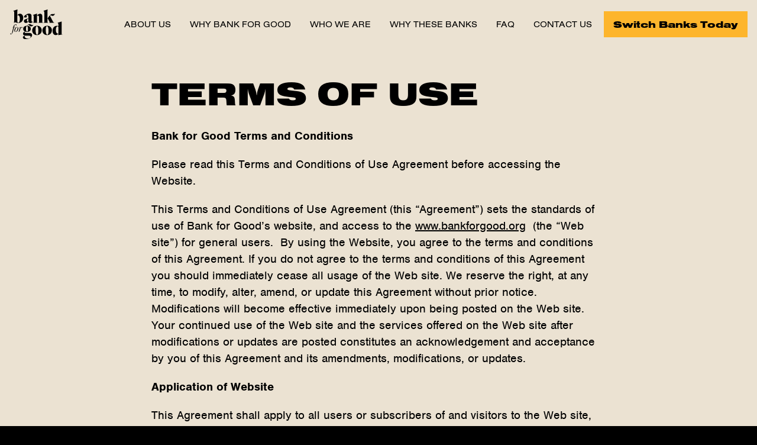

--- FILE ---
content_type: text/html; charset=UTF-8
request_url: https://bankforgood.org/terms/
body_size: 21833
content:
<!DOCTYPE html>
<html class="no-js" lang="en-US">

<head>
  <meta charset="UTF-8"/>
  <meta name="viewport" content="width=device-width, initial-scale=1">
  <link rel="author" href="https://bankforgood.org/wp-content/themes/bankforgood/humans.txt"/>
  <link rel="pingback" href="https://bankforgood.org/xmlrpc.php"/>
  <link href="https://cdnjs.cloudflare.com/ajax/libs/flowbite/1.8.1/flowbite.min.css" rel="stylesheet" />

  <script>
    (function(classList) {
      classList.remove('no-js');
      classList.add('js');
    })(document.documentElement.classList);
  </script>

  <!-- wp-head -->
  <meta name='robots' content='index, follow, max-image-preview:large, max-snippet:-1, max-video-preview:-1' />

<!-- Google Tag Manager for WordPress by gtm4wp.com -->
<script data-cfasync="false" data-pagespeed-no-defer>
	var gtm4wp_datalayer_name = "dataLayer";
	var dataLayer = dataLayer || [];
</script>
<!-- End Google Tag Manager for WordPress by gtm4wp.com -->
	<!-- This site is optimized with the Yoast SEO plugin v22.5 - https://yoast.com/wordpress/plugins/seo/ -->
	<title>Terms of Use - Bank for Good</title>
	<link rel="canonical" href="https://bankforgood.org/terms/" />
	<meta property="og:locale" content="en_US" />
	<meta property="og:type" content="article" />
	<meta property="og:title" content="Terms of Use - Bank for Good" />
	<meta property="og:description" content="Bank for Good Terms and Conditions Please read this Terms and Conditions of Use Agreement before accessing the Website. This Terms and Conditions of Use Agreement (this &#8220;Agreement&#8221;) sets the standards of use of Bank for Good’s website, and access to the&nbsp;www.bankforgood.org &nbsp;(the &#8220;Web site&#8221;) for general users.&nbsp; By using the Website, you agree to [&hellip;]" />
	<meta property="og:url" content="https://bankforgood.org/terms/" />
	<meta property="og:site_name" content="Bank for Good" />
	<meta property="article:modified_time" content="2020-09-29T16:21:15+00:00" />
	<meta name="twitter:card" content="summary_large_image" />
	<meta name="twitter:label1" content="Est. reading time" />
	<meta name="twitter:data1" content="10 minutes" />
	<script type="application/ld+json" class="yoast-schema-graph">{"@context":"https://schema.org","@graph":[{"@type":"WebPage","@id":"https://bankforgood.org/terms/","url":"https://bankforgood.org/terms/","name":"Terms of Use - Bank for Good","isPartOf":{"@id":"https://live-bankforgood.pantheonsite.io/#website"},"datePublished":"2020-09-16T13:25:29+00:00","dateModified":"2020-09-29T16:21:15+00:00","breadcrumb":{"@id":"https://bankforgood.org/terms/#breadcrumb"},"inLanguage":"en-US","potentialAction":[{"@type":"ReadAction","target":["https://bankforgood.org/terms/"]}]},{"@type":"BreadcrumbList","@id":"https://bankforgood.org/terms/#breadcrumb","itemListElement":[{"@type":"ListItem","position":1,"name":"Home","item":"https://bankforgood.org/"},{"@type":"ListItem","position":2,"name":"Terms of Use"}]},{"@type":"WebSite","@id":"https://live-bankforgood.pantheonsite.io/#website","url":"https://live-bankforgood.pantheonsite.io/","name":"Bank for Good","description":"","potentialAction":[{"@type":"SearchAction","target":{"@type":"EntryPoint","urlTemplate":"https://live-bankforgood.pantheonsite.io/?s={search_term_string}"},"query-input":"required name=search_term_string"}],"inLanguage":"en-US"}]}</script>
	<!-- / Yoast SEO plugin. -->


<link rel='dns-prefetch' href='//bankforgood.org' />
<link rel='dns-prefetch' href='//static.addtoany.com' />
		<!-- This site uses the Google Analytics by MonsterInsights plugin v8.26.0 - Using Analytics tracking - https://www.monsterinsights.com/ -->
							<script src="//www.googletagmanager.com/gtag/js?id=G-QXFV3TNSGR"  data-cfasync="false" data-wpfc-render="false" type="text/javascript" async></script>
			<script data-cfasync="false" data-wpfc-render="false" type="text/javascript">
				var mi_version = '8.26.0';
				var mi_track_user = true;
				var mi_no_track_reason = '';
								var MonsterInsightsDefaultLocations = {"page_location":"https:\/\/bankforgood.org\/terms\/"};
				if ( typeof MonsterInsightsPrivacyGuardFilter === 'function' ) {
					var MonsterInsightsLocations = (typeof MonsterInsightsExcludeQuery === 'object') ? MonsterInsightsPrivacyGuardFilter( MonsterInsightsExcludeQuery ) : MonsterInsightsPrivacyGuardFilter( MonsterInsightsDefaultLocations );
				} else {
					var MonsterInsightsLocations = (typeof MonsterInsightsExcludeQuery === 'object') ? MonsterInsightsExcludeQuery : MonsterInsightsDefaultLocations;
				}

								var disableStrs = [
										'ga-disable-G-QXFV3TNSGR',
									];

				/* Function to detect opted out users */
				function __gtagTrackerIsOptedOut() {
					for (var index = 0; index < disableStrs.length; index++) {
						if (document.cookie.indexOf(disableStrs[index] + '=true') > -1) {
							return true;
						}
					}

					return false;
				}

				/* Disable tracking if the opt-out cookie exists. */
				if (__gtagTrackerIsOptedOut()) {
					for (var index = 0; index < disableStrs.length; index++) {
						window[disableStrs[index]] = true;
					}
				}

				/* Opt-out function */
				function __gtagTrackerOptout() {
					for (var index = 0; index < disableStrs.length; index++) {
						document.cookie = disableStrs[index] + '=true; expires=Thu, 31 Dec 2099 23:59:59 UTC; path=/';
						window[disableStrs[index]] = true;
					}
				}

				if ('undefined' === typeof gaOptout) {
					function gaOptout() {
						__gtagTrackerOptout();
					}
				}
								window.dataLayer = window.dataLayer || [];

				window.MonsterInsightsDualTracker = {
					helpers: {},
					trackers: {},
				};
				if (mi_track_user) {
					function __gtagDataLayer() {
						dataLayer.push(arguments);
					}

					function __gtagTracker(type, name, parameters) {
						if (!parameters) {
							parameters = {};
						}

						if (parameters.send_to) {
							__gtagDataLayer.apply(null, arguments);
							return;
						}

						if (type === 'event') {
														parameters.send_to = monsterinsights_frontend.v4_id;
							var hookName = name;
							if (typeof parameters['event_category'] !== 'undefined') {
								hookName = parameters['event_category'] + ':' + name;
							}

							if (typeof MonsterInsightsDualTracker.trackers[hookName] !== 'undefined') {
								MonsterInsightsDualTracker.trackers[hookName](parameters);
							} else {
								__gtagDataLayer('event', name, parameters);
							}
							
						} else {
							__gtagDataLayer.apply(null, arguments);
						}
					}

					__gtagTracker('js', new Date());
					__gtagTracker('set', {
						'developer_id.dZGIzZG': true,
											});
					if ( MonsterInsightsLocations.page_location ) {
						__gtagTracker('set', MonsterInsightsLocations);
					}
										__gtagTracker('config', 'G-QXFV3TNSGR', {"forceSSL":"true","link_attribution":"true"} );
															window.gtag = __gtagTracker;										(function () {
						/* https://developers.google.com/analytics/devguides/collection/analyticsjs/ */
						/* ga and __gaTracker compatibility shim. */
						var noopfn = function () {
							return null;
						};
						var newtracker = function () {
							return new Tracker();
						};
						var Tracker = function () {
							return null;
						};
						var p = Tracker.prototype;
						p.get = noopfn;
						p.set = noopfn;
						p.send = function () {
							var args = Array.prototype.slice.call(arguments);
							args.unshift('send');
							__gaTracker.apply(null, args);
						};
						var __gaTracker = function () {
							var len = arguments.length;
							if (len === 0) {
								return;
							}
							var f = arguments[len - 1];
							if (typeof f !== 'object' || f === null || typeof f.hitCallback !== 'function') {
								if ('send' === arguments[0]) {
									var hitConverted, hitObject = false, action;
									if ('event' === arguments[1]) {
										if ('undefined' !== typeof arguments[3]) {
											hitObject = {
												'eventAction': arguments[3],
												'eventCategory': arguments[2],
												'eventLabel': arguments[4],
												'value': arguments[5] ? arguments[5] : 1,
											}
										}
									}
									if ('pageview' === arguments[1]) {
										if ('undefined' !== typeof arguments[2]) {
											hitObject = {
												'eventAction': 'page_view',
												'page_path': arguments[2],
											}
										}
									}
									if (typeof arguments[2] === 'object') {
										hitObject = arguments[2];
									}
									if (typeof arguments[5] === 'object') {
										Object.assign(hitObject, arguments[5]);
									}
									if ('undefined' !== typeof arguments[1].hitType) {
										hitObject = arguments[1];
										if ('pageview' === hitObject.hitType) {
											hitObject.eventAction = 'page_view';
										}
									}
									if (hitObject) {
										action = 'timing' === arguments[1].hitType ? 'timing_complete' : hitObject.eventAction;
										hitConverted = mapArgs(hitObject);
										__gtagTracker('event', action, hitConverted);
									}
								}
								return;
							}

							function mapArgs(args) {
								var arg, hit = {};
								var gaMap = {
									'eventCategory': 'event_category',
									'eventAction': 'event_action',
									'eventLabel': 'event_label',
									'eventValue': 'event_value',
									'nonInteraction': 'non_interaction',
									'timingCategory': 'event_category',
									'timingVar': 'name',
									'timingValue': 'value',
									'timingLabel': 'event_label',
									'page': 'page_path',
									'location': 'page_location',
									'title': 'page_title',
									'referrer' : 'page_referrer',
								};
								for (arg in args) {
																		if (!(!args.hasOwnProperty(arg) || !gaMap.hasOwnProperty(arg))) {
										hit[gaMap[arg]] = args[arg];
									} else {
										hit[arg] = args[arg];
									}
								}
								return hit;
							}

							try {
								f.hitCallback();
							} catch (ex) {
							}
						};
						__gaTracker.create = newtracker;
						__gaTracker.getByName = newtracker;
						__gaTracker.getAll = function () {
							return [];
						};
						__gaTracker.remove = noopfn;
						__gaTracker.loaded = true;
						window['__gaTracker'] = __gaTracker;
					})();
									} else {
										console.log("");
					(function () {
						function __gtagTracker() {
							return null;
						}

						window['__gtagTracker'] = __gtagTracker;
						window['gtag'] = __gtagTracker;
					})();
									}
			</script>
				<!-- / Google Analytics by MonsterInsights -->
		<script type="text/javascript">
/* <![CDATA[ */
window._wpemojiSettings = {"baseUrl":"https:\/\/s.w.org\/images\/core\/emoji\/15.0.3\/72x72\/","ext":".png","svgUrl":"https:\/\/s.w.org\/images\/core\/emoji\/15.0.3\/svg\/","svgExt":".svg","source":{"concatemoji":"https:\/\/bankforgood.org\/wp-includes\/js\/wp-emoji-release.min.js?ver=6.5.2"}};
/*! This file is auto-generated */
!function(i,n){var o,s,e;function c(e){try{var t={supportTests:e,timestamp:(new Date).valueOf()};sessionStorage.setItem(o,JSON.stringify(t))}catch(e){}}function p(e,t,n){e.clearRect(0,0,e.canvas.width,e.canvas.height),e.fillText(t,0,0);var t=new Uint32Array(e.getImageData(0,0,e.canvas.width,e.canvas.height).data),r=(e.clearRect(0,0,e.canvas.width,e.canvas.height),e.fillText(n,0,0),new Uint32Array(e.getImageData(0,0,e.canvas.width,e.canvas.height).data));return t.every(function(e,t){return e===r[t]})}function u(e,t,n){switch(t){case"flag":return n(e,"\ud83c\udff3\ufe0f\u200d\u26a7\ufe0f","\ud83c\udff3\ufe0f\u200b\u26a7\ufe0f")?!1:!n(e,"\ud83c\uddfa\ud83c\uddf3","\ud83c\uddfa\u200b\ud83c\uddf3")&&!n(e,"\ud83c\udff4\udb40\udc67\udb40\udc62\udb40\udc65\udb40\udc6e\udb40\udc67\udb40\udc7f","\ud83c\udff4\u200b\udb40\udc67\u200b\udb40\udc62\u200b\udb40\udc65\u200b\udb40\udc6e\u200b\udb40\udc67\u200b\udb40\udc7f");case"emoji":return!n(e,"\ud83d\udc26\u200d\u2b1b","\ud83d\udc26\u200b\u2b1b")}return!1}function f(e,t,n){var r="undefined"!=typeof WorkerGlobalScope&&self instanceof WorkerGlobalScope?new OffscreenCanvas(300,150):i.createElement("canvas"),a=r.getContext("2d",{willReadFrequently:!0}),o=(a.textBaseline="top",a.font="600 32px Arial",{});return e.forEach(function(e){o[e]=t(a,e,n)}),o}function t(e){var t=i.createElement("script");t.src=e,t.defer=!0,i.head.appendChild(t)}"undefined"!=typeof Promise&&(o="wpEmojiSettingsSupports",s=["flag","emoji"],n.supports={everything:!0,everythingExceptFlag:!0},e=new Promise(function(e){i.addEventListener("DOMContentLoaded",e,{once:!0})}),new Promise(function(t){var n=function(){try{var e=JSON.parse(sessionStorage.getItem(o));if("object"==typeof e&&"number"==typeof e.timestamp&&(new Date).valueOf()<e.timestamp+604800&&"object"==typeof e.supportTests)return e.supportTests}catch(e){}return null}();if(!n){if("undefined"!=typeof Worker&&"undefined"!=typeof OffscreenCanvas&&"undefined"!=typeof URL&&URL.createObjectURL&&"undefined"!=typeof Blob)try{var e="postMessage("+f.toString()+"("+[JSON.stringify(s),u.toString(),p.toString()].join(",")+"));",r=new Blob([e],{type:"text/javascript"}),a=new Worker(URL.createObjectURL(r),{name:"wpTestEmojiSupports"});return void(a.onmessage=function(e){c(n=e.data),a.terminate(),t(n)})}catch(e){}c(n=f(s,u,p))}t(n)}).then(function(e){for(var t in e)n.supports[t]=e[t],n.supports.everything=n.supports.everything&&n.supports[t],"flag"!==t&&(n.supports.everythingExceptFlag=n.supports.everythingExceptFlag&&n.supports[t]);n.supports.everythingExceptFlag=n.supports.everythingExceptFlag&&!n.supports.flag,n.DOMReady=!1,n.readyCallback=function(){n.DOMReady=!0}}).then(function(){return e}).then(function(){var e;n.supports.everything||(n.readyCallback(),(e=n.source||{}).concatemoji?t(e.concatemoji):e.wpemoji&&e.twemoji&&(t(e.twemoji),t(e.wpemoji)))}))}((window,document),window._wpemojiSettings);
/* ]]> */
</script>
<style id='wp-emoji-styles-inline-css' type='text/css'>

	img.wp-smiley, img.emoji {
		display: inline !important;
		border: none !important;
		box-shadow: none !important;
		height: 1em !important;
		width: 1em !important;
		margin: 0 0.07em !important;
		vertical-align: -0.1em !important;
		background: none !important;
		padding: 0 !important;
	}
</style>
<link rel='stylesheet' id='wp-block-library-css' href='https://bankforgood.org/wp-includes/css/dist/block-library/style.min.css?ver=6.5.2' type='text/css' media='all' />
<style id='classic-theme-styles-inline-css' type='text/css'>
/*! This file is auto-generated */
.wp-block-button__link{color:#fff;background-color:#32373c;border-radius:9999px;box-shadow:none;text-decoration:none;padding:calc(.667em + 2px) calc(1.333em + 2px);font-size:1.125em}.wp-block-file__button{background:#32373c;color:#fff;text-decoration:none}
</style>
<style id='global-styles-inline-css' type='text/css'>
body{--wp--preset--color--black: #000000;--wp--preset--color--cyan-bluish-gray: #abb8c3;--wp--preset--color--white: #ffffff;--wp--preset--color--pale-pink: #f78da7;--wp--preset--color--vivid-red: #cf2e2e;--wp--preset--color--luminous-vivid-orange: #ff6900;--wp--preset--color--luminous-vivid-amber: #fcb900;--wp--preset--color--light-green-cyan: #7bdcb5;--wp--preset--color--vivid-green-cyan: #00d084;--wp--preset--color--pale-cyan-blue: #8ed1fc;--wp--preset--color--vivid-cyan-blue: #0693e3;--wp--preset--color--vivid-purple: #9b51e0;--wp--preset--gradient--vivid-cyan-blue-to-vivid-purple: linear-gradient(135deg,rgba(6,147,227,1) 0%,rgb(155,81,224) 100%);--wp--preset--gradient--light-green-cyan-to-vivid-green-cyan: linear-gradient(135deg,rgb(122,220,180) 0%,rgb(0,208,130) 100%);--wp--preset--gradient--luminous-vivid-amber-to-luminous-vivid-orange: linear-gradient(135deg,rgba(252,185,0,1) 0%,rgba(255,105,0,1) 100%);--wp--preset--gradient--luminous-vivid-orange-to-vivid-red: linear-gradient(135deg,rgba(255,105,0,1) 0%,rgb(207,46,46) 100%);--wp--preset--gradient--very-light-gray-to-cyan-bluish-gray: linear-gradient(135deg,rgb(238,238,238) 0%,rgb(169,184,195) 100%);--wp--preset--gradient--cool-to-warm-spectrum: linear-gradient(135deg,rgb(74,234,220) 0%,rgb(151,120,209) 20%,rgb(207,42,186) 40%,rgb(238,44,130) 60%,rgb(251,105,98) 80%,rgb(254,248,76) 100%);--wp--preset--gradient--blush-light-purple: linear-gradient(135deg,rgb(255,206,236) 0%,rgb(152,150,240) 100%);--wp--preset--gradient--blush-bordeaux: linear-gradient(135deg,rgb(254,205,165) 0%,rgb(254,45,45) 50%,rgb(107,0,62) 100%);--wp--preset--gradient--luminous-dusk: linear-gradient(135deg,rgb(255,203,112) 0%,rgb(199,81,192) 50%,rgb(65,88,208) 100%);--wp--preset--gradient--pale-ocean: linear-gradient(135deg,rgb(255,245,203) 0%,rgb(182,227,212) 50%,rgb(51,167,181) 100%);--wp--preset--gradient--electric-grass: linear-gradient(135deg,rgb(202,248,128) 0%,rgb(113,206,126) 100%);--wp--preset--gradient--midnight: linear-gradient(135deg,rgb(2,3,129) 0%,rgb(40,116,252) 100%);--wp--preset--font-size--small: 13px;--wp--preset--font-size--medium: 20px;--wp--preset--font-size--large: 36px;--wp--preset--font-size--x-large: 42px;--wp--preset--spacing--20: 0.44rem;--wp--preset--spacing--30: 0.67rem;--wp--preset--spacing--40: 1rem;--wp--preset--spacing--50: 1.5rem;--wp--preset--spacing--60: 2.25rem;--wp--preset--spacing--70: 3.38rem;--wp--preset--spacing--80: 5.06rem;--wp--preset--shadow--natural: 6px 6px 9px rgba(0, 0, 0, 0.2);--wp--preset--shadow--deep: 12px 12px 50px rgba(0, 0, 0, 0.4);--wp--preset--shadow--sharp: 6px 6px 0px rgba(0, 0, 0, 0.2);--wp--preset--shadow--outlined: 6px 6px 0px -3px rgba(255, 255, 255, 1), 6px 6px rgba(0, 0, 0, 1);--wp--preset--shadow--crisp: 6px 6px 0px rgba(0, 0, 0, 1);}:where(.is-layout-flex){gap: 0.5em;}:where(.is-layout-grid){gap: 0.5em;}body .is-layout-flow > .alignleft{float: left;margin-inline-start: 0;margin-inline-end: 2em;}body .is-layout-flow > .alignright{float: right;margin-inline-start: 2em;margin-inline-end: 0;}body .is-layout-flow > .aligncenter{margin-left: auto !important;margin-right: auto !important;}body .is-layout-constrained > .alignleft{float: left;margin-inline-start: 0;margin-inline-end: 2em;}body .is-layout-constrained > .alignright{float: right;margin-inline-start: 2em;margin-inline-end: 0;}body .is-layout-constrained > .aligncenter{margin-left: auto !important;margin-right: auto !important;}body .is-layout-constrained > :where(:not(.alignleft):not(.alignright):not(.alignfull)){max-width: var(--wp--style--global--content-size);margin-left: auto !important;margin-right: auto !important;}body .is-layout-constrained > .alignwide{max-width: var(--wp--style--global--wide-size);}body .is-layout-flex{display: flex;}body .is-layout-flex{flex-wrap: wrap;align-items: center;}body .is-layout-flex > *{margin: 0;}body .is-layout-grid{display: grid;}body .is-layout-grid > *{margin: 0;}:where(.wp-block-columns.is-layout-flex){gap: 2em;}:where(.wp-block-columns.is-layout-grid){gap: 2em;}:where(.wp-block-post-template.is-layout-flex){gap: 1.25em;}:where(.wp-block-post-template.is-layout-grid){gap: 1.25em;}.has-black-color{color: var(--wp--preset--color--black) !important;}.has-cyan-bluish-gray-color{color: var(--wp--preset--color--cyan-bluish-gray) !important;}.has-white-color{color: var(--wp--preset--color--white) !important;}.has-pale-pink-color{color: var(--wp--preset--color--pale-pink) !important;}.has-vivid-red-color{color: var(--wp--preset--color--vivid-red) !important;}.has-luminous-vivid-orange-color{color: var(--wp--preset--color--luminous-vivid-orange) !important;}.has-luminous-vivid-amber-color{color: var(--wp--preset--color--luminous-vivid-amber) !important;}.has-light-green-cyan-color{color: var(--wp--preset--color--light-green-cyan) !important;}.has-vivid-green-cyan-color{color: var(--wp--preset--color--vivid-green-cyan) !important;}.has-pale-cyan-blue-color{color: var(--wp--preset--color--pale-cyan-blue) !important;}.has-vivid-cyan-blue-color{color: var(--wp--preset--color--vivid-cyan-blue) !important;}.has-vivid-purple-color{color: var(--wp--preset--color--vivid-purple) !important;}.has-black-background-color{background-color: var(--wp--preset--color--black) !important;}.has-cyan-bluish-gray-background-color{background-color: var(--wp--preset--color--cyan-bluish-gray) !important;}.has-white-background-color{background-color: var(--wp--preset--color--white) !important;}.has-pale-pink-background-color{background-color: var(--wp--preset--color--pale-pink) !important;}.has-vivid-red-background-color{background-color: var(--wp--preset--color--vivid-red) !important;}.has-luminous-vivid-orange-background-color{background-color: var(--wp--preset--color--luminous-vivid-orange) !important;}.has-luminous-vivid-amber-background-color{background-color: var(--wp--preset--color--luminous-vivid-amber) !important;}.has-light-green-cyan-background-color{background-color: var(--wp--preset--color--light-green-cyan) !important;}.has-vivid-green-cyan-background-color{background-color: var(--wp--preset--color--vivid-green-cyan) !important;}.has-pale-cyan-blue-background-color{background-color: var(--wp--preset--color--pale-cyan-blue) !important;}.has-vivid-cyan-blue-background-color{background-color: var(--wp--preset--color--vivid-cyan-blue) !important;}.has-vivid-purple-background-color{background-color: var(--wp--preset--color--vivid-purple) !important;}.has-black-border-color{border-color: var(--wp--preset--color--black) !important;}.has-cyan-bluish-gray-border-color{border-color: var(--wp--preset--color--cyan-bluish-gray) !important;}.has-white-border-color{border-color: var(--wp--preset--color--white) !important;}.has-pale-pink-border-color{border-color: var(--wp--preset--color--pale-pink) !important;}.has-vivid-red-border-color{border-color: var(--wp--preset--color--vivid-red) !important;}.has-luminous-vivid-orange-border-color{border-color: var(--wp--preset--color--luminous-vivid-orange) !important;}.has-luminous-vivid-amber-border-color{border-color: var(--wp--preset--color--luminous-vivid-amber) !important;}.has-light-green-cyan-border-color{border-color: var(--wp--preset--color--light-green-cyan) !important;}.has-vivid-green-cyan-border-color{border-color: var(--wp--preset--color--vivid-green-cyan) !important;}.has-pale-cyan-blue-border-color{border-color: var(--wp--preset--color--pale-cyan-blue) !important;}.has-vivid-cyan-blue-border-color{border-color: var(--wp--preset--color--vivid-cyan-blue) !important;}.has-vivid-purple-border-color{border-color: var(--wp--preset--color--vivid-purple) !important;}.has-vivid-cyan-blue-to-vivid-purple-gradient-background{background: var(--wp--preset--gradient--vivid-cyan-blue-to-vivid-purple) !important;}.has-light-green-cyan-to-vivid-green-cyan-gradient-background{background: var(--wp--preset--gradient--light-green-cyan-to-vivid-green-cyan) !important;}.has-luminous-vivid-amber-to-luminous-vivid-orange-gradient-background{background: var(--wp--preset--gradient--luminous-vivid-amber-to-luminous-vivid-orange) !important;}.has-luminous-vivid-orange-to-vivid-red-gradient-background{background: var(--wp--preset--gradient--luminous-vivid-orange-to-vivid-red) !important;}.has-very-light-gray-to-cyan-bluish-gray-gradient-background{background: var(--wp--preset--gradient--very-light-gray-to-cyan-bluish-gray) !important;}.has-cool-to-warm-spectrum-gradient-background{background: var(--wp--preset--gradient--cool-to-warm-spectrum) !important;}.has-blush-light-purple-gradient-background{background: var(--wp--preset--gradient--blush-light-purple) !important;}.has-blush-bordeaux-gradient-background{background: var(--wp--preset--gradient--blush-bordeaux) !important;}.has-luminous-dusk-gradient-background{background: var(--wp--preset--gradient--luminous-dusk) !important;}.has-pale-ocean-gradient-background{background: var(--wp--preset--gradient--pale-ocean) !important;}.has-electric-grass-gradient-background{background: var(--wp--preset--gradient--electric-grass) !important;}.has-midnight-gradient-background{background: var(--wp--preset--gradient--midnight) !important;}.has-small-font-size{font-size: var(--wp--preset--font-size--small) !important;}.has-medium-font-size{font-size: var(--wp--preset--font-size--medium) !important;}.has-large-font-size{font-size: var(--wp--preset--font-size--large) !important;}.has-x-large-font-size{font-size: var(--wp--preset--font-size--x-large) !important;}
.wp-block-navigation a:where(:not(.wp-element-button)){color: inherit;}
:where(.wp-block-post-template.is-layout-flex){gap: 1.25em;}:where(.wp-block-post-template.is-layout-grid){gap: 1.25em;}
:where(.wp-block-columns.is-layout-flex){gap: 2em;}:where(.wp-block-columns.is-layout-grid){gap: 2em;}
.wp-block-pullquote{font-size: 1.5em;line-height: 1.6;}
</style>
<link rel='stylesheet' id='font-quarto-css' href='https://bankforgood.org/wp-content/themes/bankforgood/assets/fonts/styles.css?ver=6.5.2' type='text/css' media='all' />
<link rel='stylesheet' id='font-nimbus-css' href='https://use.typekit.net/fie3tjh.css?ver=6.5.2' type='text/css' media='all' />
<link rel='stylesheet' id='tailwind-css' href='https://bankforgood.org/wp-content/themes/bankforgood/dist/tailwind.min.css?ver=1768476566' type='text/css' media='all' />
<link rel='stylesheet' id='theme-global-css' href='https://bankforgood.org/wp-content/themes/bankforgood/assets/css/global.css?ver=1768476566' type='text/css' media='all' />
<link rel='stylesheet' id='addtoany-css' href='https://bankforgood.org/wp-content/plugins/add-to-any/addtoany.min.css?ver=1.16' type='text/css' media='all' />
<script type="text/javascript" src="https://bankforgood.org/wp-content/plugins/google-analytics-for-wordpress/assets/js/frontend-gtag.min.js?ver=8.26.0" id="monsterinsights-frontend-script-js"></script>
<script data-cfasync="false" data-wpfc-render="false" type="text/javascript" id='monsterinsights-frontend-script-js-extra'>/* <![CDATA[ */
var monsterinsights_frontend = {"js_events_tracking":"true","download_extensions":"doc,pdf,ppt,zip,xls,docx,pptx,xlsx","inbound_paths":"[{\"path\":\"\\\/go\\\/\",\"label\":\"affiliate\"},{\"path\":\"\\\/recommend\\\/\",\"label\":\"affiliate\"}]","home_url":"https:\/\/bankforgood.org","hash_tracking":"false","v4_id":"G-QXFV3TNSGR"};/* ]]> */
</script>
<script type="text/javascript" id="addtoany-core-js-before">
/* <![CDATA[ */
window.a2a_config=window.a2a_config||{};a2a_config.callbacks=[];a2a_config.overlays=[];a2a_config.templates={};
a2a_config.icon_color="transparent,#ffffff";
a2a_config.templates.twitter = "I am looking into switching my bank so that my values are aligned with how I use my money.  Check out https://bankforgood.com for helpful resources and guided next steps.";

a2a_config.templates.email = {
    subject: "I am looking into switching my bank so that my values...",
    body: "I am looking into switching my bank so that my values are aligned with how I use my money.  Check out https://bankforgood.com for helpful resources and guided next steps.",
};
/* ]]> */
</script>
<script type="text/javascript" async src="https://static.addtoany.com/menu/page.js" id="addtoany-core-js"></script>
<script type="text/javascript" src="https://bankforgood.org/wp-includes/js/jquery/jquery.min.js?ver=3.7.1" id="jquery-core-js"></script>
<script type="text/javascript" src="https://bankforgood.org/wp-includes/js/jquery/jquery-migrate.min.js?ver=3.4.1" id="jquery-migrate-js"></script>
<script type="text/javascript" async src="https://bankforgood.org/wp-content/plugins/add-to-any/addtoany.min.js?ver=1.1" id="addtoany-jquery-js"></script>
<link rel="https://api.w.org/" href="https://bankforgood.org/wp-json/" /><link rel="alternate" type="application/json" href="https://bankforgood.org/wp-json/wp/v2/pages/42" /><link rel="EditURI" type="application/rsd+xml" title="RSD" href="https://bankforgood.org/xmlrpc.php?rsd" />
<meta name="generator" content="WordPress 6.5.2" />
<link rel='shortlink' href='https://bankforgood.org/?p=42' />
<link rel="alternate" type="application/json+oembed" href="https://bankforgood.org/wp-json/oembed/1.0/embed?url=https%3A%2F%2Fbankforgood.org%2Fterms%2F" />
<link rel="alternate" type="text/xml+oembed" href="https://bankforgood.org/wp-json/oembed/1.0/embed?url=https%3A%2F%2Fbankforgood.org%2Fterms%2F&#038;format=xml" />

<!-- Google Tag Manager for WordPress by gtm4wp.com -->
<!-- GTM Container placement set to footer -->
<script data-cfasync="false" data-pagespeed-no-defer type="text/javascript">
	var dataLayer_content = {"pagePostType":"page","pagePostType2":"single-page","pagePostAuthor":"Joao Sousa"};
	dataLayer.push( dataLayer_content );
</script>
<script data-cfasync="false">
(function(w,d,s,l,i){w[l]=w[l]||[];w[l].push({'gtm.start':
new Date().getTime(),event:'gtm.js'});var f=d.getElementsByTagName(s)[0],
j=d.createElement(s),dl=l!='dataLayer'?'&l='+l:'';j.async=true;j.src=
'//www.googletagmanager.com/gtm.js?id='+i+dl;f.parentNode.insertBefore(j,f);
})(window,document,'script','dataLayer','GTM-M9LZQV7');
</script>
<!-- End Google Tag Manager for WordPress by gtm4wp.com --><style type="text/css">.blue-message {
background: none repeat scroll 0 0 #3399ff;
    color: #ffffff;
    text-shadow: none;
    font-size: 14px;
    line-height: 24px;
    padding: 10px;
} 
.green-message {
background: none repeat scroll 0 0 #8cc14c;
    color: #ffffff;
    text-shadow: none;
    font-size: 14px;
    line-height: 24px;
    padding: 10px;
} 
.orange-message {
background: none repeat scroll 0 0 #faa732;
    color: #ffffff;
    text-shadow: none;
    font-size: 14px;
    line-height: 24px;
    padding: 10px;
} 
.red-message {
background: none repeat scroll 0 0 #da4d31;
    color: #ffffff;
    text-shadow: none;
    font-size: 14px;
    line-height: 24px;
    padding: 10px;
} 
.grey-message {
background: none repeat scroll 0 0 #53555c;
    color: #ffffff;
    text-shadow: none;
    font-size: 14px;
    line-height: 24px;
    padding: 10px;
} 
.left-block {
background: none repeat scroll 0 0px, radial-gradient(ellipse at center center, #ffffff 0%, #f2f2f2 100%) repeat scroll 0 0 rgba(0, 0, 0, 0);
    color: #8b8e97;
    padding: 10px;
    margin: 10px;
    float: left;
} 
.right-block {
background: none repeat scroll 0 0px, radial-gradient(ellipse at center center, #ffffff 0%, #f2f2f2 100%) repeat scroll 0 0 rgba(0, 0, 0, 0);
    color: #8b8e97;
    padding: 10px;
    margin: 10px;
    float: right;
} 
.blockquotes {
background: none;
    border-left: 5px solid #f1f1f1;
    color: #8B8E97;
    font-size: 14px;
    font-style: italic;
    line-height: 22px;
    padding-left: 15px;
    padding: 10px;
    width: 60%;
    float: left;
} 
</style><link rel="icon" href="https://bankforgood.org/wp-content/uploads/2020/09/cropped-favicon-32x32.png" sizes="32x32" />
<link rel="icon" href="https://bankforgood.org/wp-content/uploads/2020/09/cropped-favicon-192x192.png" sizes="192x192" />
<link rel="apple-touch-icon" href="https://bankforgood.org/wp-content/uploads/2020/09/cropped-favicon-180x180.png" />
<meta name="msapplication-TileImage" content="https://bankforgood.org/wp-content/uploads/2020/09/cropped-favicon-270x270.png" />

  <!-- /wp-head -->

  <!-- block:head -->
      <!-- /block:head -->

  <style id="style"></style>
  <script>
    (function() {
      var updateStyles = function(width) {
        document.getElementById('style').innerHTML = ':root { --viewport-width: ' + width + 'px; }';
      }

      var observer = new ResizeObserver(function(entries) {
        for (var i in entries) {
          updateStyles(entries[i].contentRect.width);
        }
      });

      observer.observe(document.documentElement);
    })();
  </script>
</head>

<body class="font-nimbus min-h-screen flex flex-col page-template-default page page-id-42">
  <!-- block:header -->
        <header class="Header relative z-1 bg-tan">
  <div class="container flex items-center md:flex-wrap justify-between pt-10 pb-3 xl:py-4 relative">
    <div class="flex">
      <a href="https://bankforgood.org" title="Bank for Good">
<svg
	class="Logo inline-block w-auto h-12.5" width="64" height="35"
	version="1.1" xmlns="http://www.w3.org/2000/svg" xmlns:xlink="http://www.w3.org/1999/xlink" x="0px" y="0px"
	viewBox="0 0 628 353.2" style="enable-background:new 0 0 628 353.2;" xml:space="preserve">
<g>
	<path class="" d="M47.3,32.1V136c-0.1,8-0.6,15.9-1.6,23.8l0.9,0.4c4.3-3.3,9.1-5.9,14.2-7.9c10.8,6.1,22.9,9.2,35.3,9.2
		c39.4,0,59.8-28.1,59.8-61.2c0-29.9-14.4-49.7-38.7-49.7c-10.4,0-21.8,5-30.4,16L86,66.3V20.9c0-2,0.2-11.9,0.7-20.5L86.2,0
		L38.8,15.3V16l6.1,7.6C46.9,26.1,47.3,28.1,47.3,32.1z M86,69.9c2.2-0.8,4.5-1.1,6.8-1.1c13.3,0,23.6,15.5,23.6,43.4
		c0,29-9.2,45.4-19.3,45.4c-6.5,0-11.5-5.2-11.5-16.9L86,69.9z"/>
	<path class="" d="M199.6,110.8c-18.9,6.3-25.6,9.4-30.6,14.4c-3.3,3.5-5,8.1-5,12.8c0,11.9,8.8,23.2,23.4,23.2c10.3,0,17.3-4.3,27.2-12.6
		l3.2-2.7l0.7,0.2c3.8,10.1,12.6,16,24.3,16c14.9,0,26.1-10.8,30.6-16.6l-0.9-0.9c-3.2,2-5.4,2.5-7.2,2.5c-2.2,0.1-4.3-0.7-5.8-2.3
		c-2.3-2.3-3.4-4.7-3.4-11.7V81.8c0-10.8-1.6-18.7-7.4-24.5c-5.2-5.2-13.7-7.9-24.7-7.9c-18.4,0-39.8,14-49.9,24.1
		c-5.6,5.6-8.8,10.6-8.8,14.2c0,5.2,3.8,8.3,13,8.3c7.4,0,17.8-2.7,22.5-5.2L194,67.7c2.9-1.4,6-2.1,9.2-2c3.8,0,7.6,0.9,10.1,3.6
		c3.1,2.9,4.7,10.1,4.7,24.3v11.3L199.6,110.8z M218,143.4c-1.9,1.2-4.1,1.9-6.3,1.8c-6,0-11-5.8-11-16.6c0-5.8,1.6-9.8,4.7-13
		c3.2-3.1,6.1-4.7,12.6-8.3L218,143.4z"/>
	<path class="" d="M282.5,81.2v69.5c0,3.6-0.7,4.3-6.1,5.4l-3.6,0.7v2h56.4v-2l-3.6-0.7c-3.8-0.7-4.3-1.8-4.3-5.2V76c4-1.4,7.9-2.5,11.5-2.5
		c4.3,0,7.2,1.1,9.4,3.1c2.9,3.2,3.6,8.8,3.6,16.6v57.6c0,3.4-0.7,4.5-4.5,5.2l-3.6,0.7v2h56.5v-2l-3.6-0.7
		c-5.4-1.1-6.1-1.6-6.1-5.2V80.7c0-13.7-3-18.9-7-22.9c-4.7-4.6-11.1-7.1-17.8-7c-11.9,0-23.8,6-37.8,22l-0.9-0.4l0.2-4.7
		c0-1.8,0.5-9.9,1.1-18.2l-0.5-0.5L274,64.5v0.7l6.3,7.6C282.1,75.3,282.5,77.3,282.5,81.2z"/>
	<path class="" d="M455.7,156.7l-3.6-0.7c-3.6-0.7-4.3-1.8-4.3-5.2V110h0.4c2.7,0,4.3,0.2,8.1,7.9l14.9,29.7c3.4,6.8,2.7,7.6-1.8,8.8
		l-2.9,0.7v1.8h63V157l-3.4-0.9c-4.6-1.1-8.6-3.8-12.2-10.6l-37.4-71.1c0.9-1.1,2.1-2,3.4-2.6c12.5-5.8,22.1,10.1,40.2,1.7
		C531.9,68,535,56.4,535.8,49c-3,2.3-6.5,4-10.2,5c-12.6,2.9-17.6-3.6-33,2.9c-18.5,7.7-44.8,51.5-44.8,51.5V20.7
		c0-2,0.2-11.7,0.7-20.2L448.1,0l-47.7,15.3V16l6.3,7.9c1.8,2.5,2.3,4.5,2.3,8.3v118.5c0,3.6-0.7,4.3-6.1,5.4l-3.6,0.7v2h56.5V156.7
		z"/>
	<path class="" d="M322.3,194.3c-17.8,0-31.7,6.1-42.5,16.9c-8.8,8.8-15.8,22.7-15.8,39.8c0,28.3,20.5,54.9,56.2,54.9
		c17.8,0,31.7-6,42.5-16.8c8.7-8.8,15.7-22.7,15.7-39.8C378.5,220.8,358,194.3,322.3,194.3z M332.2,294.2L332.2,294.2
		c-1.6,3.1-4.3,7.4-9.5,7.4c-11.7,0-18.2-27-18.2-55.3c0-13.7,0.8-30.4,5.8-40.3c1.6-3.2,4.3-7.4,9.5-7.4c11.7,0,18.2,27,18.2,55.3
		C338,267.6,337.1,284.3,332.2,294.2z"/>
	<path class="" d="M444.4,194.3c-17.8,0-31.7,6.1-42.5,16.9c-8.8,8.8-15.8,22.7-15.8,39.8c0,28.3,20.5,54.9,56.2,54.9
		c17.8,0,31.7-6,42.5-16.8c8.7-8.8,15.7-22.7,15.7-39.8C500.6,220.8,480.1,194.3,444.4,194.3z M454.2,294.2L454.2,294.2
		c-1.6,3.1-4.3,7.4-9.4,7.4c-11.7,0-18.2-27-18.2-55.3c0-13.7,0.9-30.4,5.9-40.3c1.6-3.2,4.3-7.4,9.4-7.4c11.7,0,18.2,27,18.2,55.3
		C460.1,267.6,459.2,284.3,454.2,294.2z"/>
	<path class="" d="M628.5,296h-5c-5.6,0-6.5-0.9-6.5-6.3V164.4c0-2,0.2-12.1,0.7-20.7l-0.5-0.2l-47.9,15.3v0.6l6.3,7.9c2,2.5,2.5,4.5,2.5,8.3
		V199c-5.8-2.7-12.2-4.1-18.6-4c-31.9,0-51.3,26.8-51.3,59.8c0,30.6,14.6,51,38.6,51.1c10.6,0,21.6-5,30.4-16l0.9,0.5l-0.5,6.8
		c-0.2,3.1-0.5,6.1-0.9,8.8l0.5,0.5l51.5-8.3L628.5,296z M578.1,286.7c-2.2,0.8-4.4,1.2-6.7,1.1c-13.3,0-23.6-15.5-23.6-42.7
		c0-28.3,9-44.3,19.6-44.3c6.2,0,11.2,5.2,11.2,16.6L578.1,286.7z"/>
	<path class="" d="M59.8,210.6H46.4l3.4-13.8c3.3-13.8,7.4-17.7,10.4-17.7c1.3,0,1.9,0.9,3.2,2.7l4.2,6c1.3,1.8,2.2,2.8,3.5,2.8
		c2.9-0.2,5.2-2.6,5.2-5.6c0-4.2-5.3-7.7-12.6-7.7c-10.8,0-16.8,8-20.4,15.3c-2.3,4.6-3.8,9.7-5.8,17.9h-8l-1.4,3.5h8.5l-1.4,6
		l-12.4,52.8c-4.2,17.6-6.2,20.2-7.6,20.2c-0.6,0-1.3-0.4-2.3-1.5l-3.7-4.3c-1.4-1.8-2-2.2-3.2-2.2c-2.9,0.2-5.1,2.6-5.1,5.5
		c0,2.8,2.1,6.1,7.5,6.1c3.7,0,7.3-1.5,9.9-4.2c6.3-6.3,12.6-17.7,15.2-28.8l11.9-49.5h12.8L59.8,210.6z"/>
	<path class="" d="M82.6,208.7c-19,0-33,25.3-33,43.5c0,9.8,5.6,16.8,14.7,16.8c19,0,33-25.3,33-43.5C97.3,215.7,91.7,208.7,82.6,208.7z
		 M80.9,249.1c-5.3,10.7-11.7,18.5-17.1,18.5c-2.9,0-5.7-1.5-5.7-8.6c0-9,3.1-20.7,7.9-30.3c5.3-10.7,11.7-18.5,17.1-18.5
		c2.9,0,5.7,1.5,5.7,8.6C88.8,227.7,85.7,239.4,80.9,249.1z"/>
	<path class="" d="M140.4,208.7c-3.3,0-5.5,2.2-7.6,5.5c-6.6,10.4-13.5,26.8-16.1,31.5l-0.5-0.3l5.1-14.4c5.8-15.9,6-17,6-18.4
		c0-2.5-3.2-3.2-5.5-3.2c-4.1,0-6.5,1.4-9.1,4.1c-3.5,3.5-7.5,9.8-10.9,16.2l1,0.3c4.1-7,7.2-11.4,9.5-13.7c1.1-1.3,2.7-2.2,4.4-2.3
		c0.9,0,1.7,0.2,1.7,1c-0.2,1.1-0.5,2.2-0.9,3.2l-16.9,48.7h8c6.2-14.5,11.2-24.2,15.4-32.6c3.8-7.6,7.1-13.8,9-15.7
		c0.5-0.6,1.2-1,2-1c1.9,0,5.3,1.9,6.9,3c2-1.7,3.3-4.2,3.4-6.9C145.3,210.2,143,208.7,140.4,208.7z"/>
	<path class="" d="M217,280c-13,0-23.4,0.2-31.5,0.2c-10.3,0-12.1-2.7-12.1-6.3c0.2-3.8,1.9-7.3,4.7-9.9c7.2,2.9,14.9,4.4,22.7,4.3
		c2.4,0,4.8-0.1,7.2-0.4l0.6-0.1c1.4-0.2,2.7-0.3,4-0.6c0.8-0.1,1.7-0.3,2.5-0.5c0.3-0.1,0.6-0.2,1-0.2c2.9-0.6,5.8-1.5,8.5-2.7
		l2.5-1.1c13-6.3,20.5-17.8,20.5-31.3c0-21.3-17.9-36.8-46.1-36.9c5.2-4.8,10.9-8.8,15.5-8.8c13.8,0,14.9,16.1,34.9,16.1
		s27.6-21.5,27.6-21.5s-5.8,6.2-14.3,6.2c-9.9,0-14.4-11.4-31.1-11.4c-13.6,0-26.3,10.1-35.2,19.6c-26.7,1-43.5,16.2-43.5,36.8
		c0,13.5,7.4,25,20.5,31.3c-11.9,6.5-22.3,14.2-22.3,25c-0.1,6.6,2.5,12.9,7.2,17.5c3.4,3.4,8.8,5.8,13.7,7c1.8,0.3,3.6,0.4,5.4,0.5
		c9.2,0,18.9-0.2,28.8-0.2c20.7,0,29.5,1.1,33.5,5.2c1.9,2,2.8,4.7,2.7,7.4c0,8.8-9,22.6-35.6,22.6c-21.6,0-35.5-14.3-35.5-27.5
		c0.1-2,0.8-3.9,2-5.4c-18.8,1.7-23.3,9.9-23.3,18.2c0,12.8,10.5,21.8,38.2,21.8c24.1,0,45-9,59.4-23.4c7.2-7.2,12.4-14.2,12.4-25.9
		c0-5.3-1.8-12.3-6.7-17.2C248.3,281.3,234.6,280,217,280z M213.4,235.9c0,17.3-2.7,28.8-10.3,28.8c-8.5,0-14.2-15.1-14.2-35.8
		c0-16.7,4.9-30.8,11.9-30.8C209.8,198.1,213.4,215.4,213.4,235.9z"/>
</g>
</svg>
</a>
    </div>

    <button class="flex-none ml-3 p-2 lg:hidden js-open-mobile-menu"><svg class="fill-current" width="21" height="14" version="1.1" xmlns="http://www.w3.org/2000/svg" xmlns:xlink="http://www.w3.org/1999/xlink" x="0px" y="0px" viewBox="0 0 21.8 15" style="enable-background:new 0 0 21.8 15;" xml:space="preserve">
<g transform="translate(-443.768 -49.5)">
	<rect x="443.8" y="49.5" width="21.8" height="1"/>
	<rect x="443.8" y="56.5" width="21.8" height="1"/>
	<rect x="443.8" y="63.5" width="21.8" height="1"/>
</g>
</svg>
</button>

    <div class="hidden lg:flex lg:items-center">
      <ul class="xl:pt-0 md:pt-4
        font-nimbus-ext
        hidden uppercase space-x-8 text-sm
        lg:space-y-0 lg:inline-flex
      ">
                  <li class="Header-menuItem relative">
            <a class="relative hover:underline " href="https://bankforgood.org/who-we-are/">About Us</a>
                      </li>
                  <li class="Header-menuItem relative">
            <a class="relative hover:underline " href="https://bankforgood.org/why-bank-for-good/">Why Bank for Good</a>
                      </li>
                  <li class="Header-menuItem relative">
            <a class="relative hover:underline " href="https://bankforgood.org/who-we-are/">Who We Are</a>
                      </li>
                  <li class="Header-menuItem relative">
            <a class="relative hover:underline " href="https://bankforgood.org/why-these-banks/">Why These Banks</a>
                      </li>
                  <li class="Header-menuItem relative">
            <a class="relative hover:underline " href="https://bankforgood.org/faq/">FAQ</a>
                      </li>
                  <li class="Header-menuItem relative">
            <a class="relative hover:underline " href="https://bankforgood.org/contact/">Contact Us</a>
                      </li>
              </ul>

              <a href="https://bankforgood.org/search/" class="hidden lg:block header-btn ml-5">Switch Banks Today</a>
          </div>
  </div>
</header>

<div class="MobileHeader bg-black fixed inset-0 z-10 text-white xl:hidden hidden">
  <div class="container flex flex-col h-full">
    <div class="flex h-12.5 items-center mt-10">
      <div class="flex-1">
        <a href="https://bankforgood.org">
<svg
	class="Logo inline-block " width="64" height="35"
	version="1.1" xmlns="http://www.w3.org/2000/svg" xmlns:xlink="http://www.w3.org/1999/xlink" x="0px" y="0px"
	viewBox="0 0 628 353.2" style="enable-background:new 0 0 628 353.2;" xml:space="preserve">
<g>
	<path class="" d="M47.3,32.1V136c-0.1,8-0.6,15.9-1.6,23.8l0.9,0.4c4.3-3.3,9.1-5.9,14.2-7.9c10.8,6.1,22.9,9.2,35.3,9.2
		c39.4,0,59.8-28.1,59.8-61.2c0-29.9-14.4-49.7-38.7-49.7c-10.4,0-21.8,5-30.4,16L86,66.3V20.9c0-2,0.2-11.9,0.7-20.5L86.2,0
		L38.8,15.3V16l6.1,7.6C46.9,26.1,47.3,28.1,47.3,32.1z M86,69.9c2.2-0.8,4.5-1.1,6.8-1.1c13.3,0,23.6,15.5,23.6,43.4
		c0,29-9.2,45.4-19.3,45.4c-6.5,0-11.5-5.2-11.5-16.9L86,69.9z"/>
	<path class="" d="M199.6,110.8c-18.9,6.3-25.6,9.4-30.6,14.4c-3.3,3.5-5,8.1-5,12.8c0,11.9,8.8,23.2,23.4,23.2c10.3,0,17.3-4.3,27.2-12.6
		l3.2-2.7l0.7,0.2c3.8,10.1,12.6,16,24.3,16c14.9,0,26.1-10.8,30.6-16.6l-0.9-0.9c-3.2,2-5.4,2.5-7.2,2.5c-2.2,0.1-4.3-0.7-5.8-2.3
		c-2.3-2.3-3.4-4.7-3.4-11.7V81.8c0-10.8-1.6-18.7-7.4-24.5c-5.2-5.2-13.7-7.9-24.7-7.9c-18.4,0-39.8,14-49.9,24.1
		c-5.6,5.6-8.8,10.6-8.8,14.2c0,5.2,3.8,8.3,13,8.3c7.4,0,17.8-2.7,22.5-5.2L194,67.7c2.9-1.4,6-2.1,9.2-2c3.8,0,7.6,0.9,10.1,3.6
		c3.1,2.9,4.7,10.1,4.7,24.3v11.3L199.6,110.8z M218,143.4c-1.9,1.2-4.1,1.9-6.3,1.8c-6,0-11-5.8-11-16.6c0-5.8,1.6-9.8,4.7-13
		c3.2-3.1,6.1-4.7,12.6-8.3L218,143.4z"/>
	<path class="" d="M282.5,81.2v69.5c0,3.6-0.7,4.3-6.1,5.4l-3.6,0.7v2h56.4v-2l-3.6-0.7c-3.8-0.7-4.3-1.8-4.3-5.2V76c4-1.4,7.9-2.5,11.5-2.5
		c4.3,0,7.2,1.1,9.4,3.1c2.9,3.2,3.6,8.8,3.6,16.6v57.6c0,3.4-0.7,4.5-4.5,5.2l-3.6,0.7v2h56.5v-2l-3.6-0.7
		c-5.4-1.1-6.1-1.6-6.1-5.2V80.7c0-13.7-3-18.9-7-22.9c-4.7-4.6-11.1-7.1-17.8-7c-11.9,0-23.8,6-37.8,22l-0.9-0.4l0.2-4.7
		c0-1.8,0.5-9.9,1.1-18.2l-0.5-0.5L274,64.5v0.7l6.3,7.6C282.1,75.3,282.5,77.3,282.5,81.2z"/>
	<path class="" d="M455.7,156.7l-3.6-0.7c-3.6-0.7-4.3-1.8-4.3-5.2V110h0.4c2.7,0,4.3,0.2,8.1,7.9l14.9,29.7c3.4,6.8,2.7,7.6-1.8,8.8
		l-2.9,0.7v1.8h63V157l-3.4-0.9c-4.6-1.1-8.6-3.8-12.2-10.6l-37.4-71.1c0.9-1.1,2.1-2,3.4-2.6c12.5-5.8,22.1,10.1,40.2,1.7
		C531.9,68,535,56.4,535.8,49c-3,2.3-6.5,4-10.2,5c-12.6,2.9-17.6-3.6-33,2.9c-18.5,7.7-44.8,51.5-44.8,51.5V20.7
		c0-2,0.2-11.7,0.7-20.2L448.1,0l-47.7,15.3V16l6.3,7.9c1.8,2.5,2.3,4.5,2.3,8.3v118.5c0,3.6-0.7,4.3-6.1,5.4l-3.6,0.7v2h56.5V156.7
		z"/>
	<path class="" d="M322.3,194.3c-17.8,0-31.7,6.1-42.5,16.9c-8.8,8.8-15.8,22.7-15.8,39.8c0,28.3,20.5,54.9,56.2,54.9
		c17.8,0,31.7-6,42.5-16.8c8.7-8.8,15.7-22.7,15.7-39.8C378.5,220.8,358,194.3,322.3,194.3z M332.2,294.2L332.2,294.2
		c-1.6,3.1-4.3,7.4-9.5,7.4c-11.7,0-18.2-27-18.2-55.3c0-13.7,0.8-30.4,5.8-40.3c1.6-3.2,4.3-7.4,9.5-7.4c11.7,0,18.2,27,18.2,55.3
		C338,267.6,337.1,284.3,332.2,294.2z"/>
	<path class="" d="M444.4,194.3c-17.8,0-31.7,6.1-42.5,16.9c-8.8,8.8-15.8,22.7-15.8,39.8c0,28.3,20.5,54.9,56.2,54.9
		c17.8,0,31.7-6,42.5-16.8c8.7-8.8,15.7-22.7,15.7-39.8C500.6,220.8,480.1,194.3,444.4,194.3z M454.2,294.2L454.2,294.2
		c-1.6,3.1-4.3,7.4-9.4,7.4c-11.7,0-18.2-27-18.2-55.3c0-13.7,0.9-30.4,5.9-40.3c1.6-3.2,4.3-7.4,9.4-7.4c11.7,0,18.2,27,18.2,55.3
		C460.1,267.6,459.2,284.3,454.2,294.2z"/>
	<path class="" d="M628.5,296h-5c-5.6,0-6.5-0.9-6.5-6.3V164.4c0-2,0.2-12.1,0.7-20.7l-0.5-0.2l-47.9,15.3v0.6l6.3,7.9c2,2.5,2.5,4.5,2.5,8.3
		V199c-5.8-2.7-12.2-4.1-18.6-4c-31.9,0-51.3,26.8-51.3,59.8c0,30.6,14.6,51,38.6,51.1c10.6,0,21.6-5,30.4-16l0.9,0.5l-0.5,6.8
		c-0.2,3.1-0.5,6.1-0.9,8.8l0.5,0.5l51.5-8.3L628.5,296z M578.1,286.7c-2.2,0.8-4.4,1.2-6.7,1.1c-13.3,0-23.6-15.5-23.6-42.7
		c0-28.3,9-44.3,19.6-44.3c6.2,0,11.2,5.2,11.2,16.6L578.1,286.7z"/>
	<path class="" d="M59.8,210.6H46.4l3.4-13.8c3.3-13.8,7.4-17.7,10.4-17.7c1.3,0,1.9,0.9,3.2,2.7l4.2,6c1.3,1.8,2.2,2.8,3.5,2.8
		c2.9-0.2,5.2-2.6,5.2-5.6c0-4.2-5.3-7.7-12.6-7.7c-10.8,0-16.8,8-20.4,15.3c-2.3,4.6-3.8,9.7-5.8,17.9h-8l-1.4,3.5h8.5l-1.4,6
		l-12.4,52.8c-4.2,17.6-6.2,20.2-7.6,20.2c-0.6,0-1.3-0.4-2.3-1.5l-3.7-4.3c-1.4-1.8-2-2.2-3.2-2.2c-2.9,0.2-5.1,2.6-5.1,5.5
		c0,2.8,2.1,6.1,7.5,6.1c3.7,0,7.3-1.5,9.9-4.2c6.3-6.3,12.6-17.7,15.2-28.8l11.9-49.5h12.8L59.8,210.6z"/>
	<path class="" d="M82.6,208.7c-19,0-33,25.3-33,43.5c0,9.8,5.6,16.8,14.7,16.8c19,0,33-25.3,33-43.5C97.3,215.7,91.7,208.7,82.6,208.7z
		 M80.9,249.1c-5.3,10.7-11.7,18.5-17.1,18.5c-2.9,0-5.7-1.5-5.7-8.6c0-9,3.1-20.7,7.9-30.3c5.3-10.7,11.7-18.5,17.1-18.5
		c2.9,0,5.7,1.5,5.7,8.6C88.8,227.7,85.7,239.4,80.9,249.1z"/>
	<path class="" d="M140.4,208.7c-3.3,0-5.5,2.2-7.6,5.5c-6.6,10.4-13.5,26.8-16.1,31.5l-0.5-0.3l5.1-14.4c5.8-15.9,6-17,6-18.4
		c0-2.5-3.2-3.2-5.5-3.2c-4.1,0-6.5,1.4-9.1,4.1c-3.5,3.5-7.5,9.8-10.9,16.2l1,0.3c4.1-7,7.2-11.4,9.5-13.7c1.1-1.3,2.7-2.2,4.4-2.3
		c0.9,0,1.7,0.2,1.7,1c-0.2,1.1-0.5,2.2-0.9,3.2l-16.9,48.7h8c6.2-14.5,11.2-24.2,15.4-32.6c3.8-7.6,7.1-13.8,9-15.7
		c0.5-0.6,1.2-1,2-1c1.9,0,5.3,1.9,6.9,3c2-1.7,3.3-4.2,3.4-6.9C145.3,210.2,143,208.7,140.4,208.7z"/>
	<path class="" d="M217,280c-13,0-23.4,0.2-31.5,0.2c-10.3,0-12.1-2.7-12.1-6.3c0.2-3.8,1.9-7.3,4.7-9.9c7.2,2.9,14.9,4.4,22.7,4.3
		c2.4,0,4.8-0.1,7.2-0.4l0.6-0.1c1.4-0.2,2.7-0.3,4-0.6c0.8-0.1,1.7-0.3,2.5-0.5c0.3-0.1,0.6-0.2,1-0.2c2.9-0.6,5.8-1.5,8.5-2.7
		l2.5-1.1c13-6.3,20.5-17.8,20.5-31.3c0-21.3-17.9-36.8-46.1-36.9c5.2-4.8,10.9-8.8,15.5-8.8c13.8,0,14.9,16.1,34.9,16.1
		s27.6-21.5,27.6-21.5s-5.8,6.2-14.3,6.2c-9.9,0-14.4-11.4-31.1-11.4c-13.6,0-26.3,10.1-35.2,19.6c-26.7,1-43.5,16.2-43.5,36.8
		c0,13.5,7.4,25,20.5,31.3c-11.9,6.5-22.3,14.2-22.3,25c-0.1,6.6,2.5,12.9,7.2,17.5c3.4,3.4,8.8,5.8,13.7,7c1.8,0.3,3.6,0.4,5.4,0.5
		c9.2,0,18.9-0.2,28.8-0.2c20.7,0,29.5,1.1,33.5,5.2c1.9,2,2.8,4.7,2.7,7.4c0,8.8-9,22.6-35.6,22.6c-21.6,0-35.5-14.3-35.5-27.5
		c0.1-2,0.8-3.9,2-5.4c-18.8,1.7-23.3,9.9-23.3,18.2c0,12.8,10.5,21.8,38.2,21.8c24.1,0,45-9,59.4-23.4c7.2-7.2,12.4-14.2,12.4-25.9
		c0-5.3-1.8-12.3-6.7-17.2C248.3,281.3,234.6,280,217,280z M213.4,235.9c0,17.3-2.7,28.8-10.3,28.8c-8.5,0-14.2-15.1-14.2-35.8
		c0-16.7,4.9-30.8,11.9-30.8C209.8,198.1,213.4,215.4,213.4,235.9z"/>
</g>
</svg>
</a>
      </div>
      <button class="flex-none ml-3 p-2 js-close-mobile-menu"><img src="https://bankforgood.org/wp-content/themes/bankforgood/assets/images/close.svg" alt="" width="16"></button>
    </div>
    <div class="flex-1 flex items-center justify-center">
      <ul class="font-nimbus-ext uppercase space-y-6 text-sm">
                  <li>
          <a class="hover:underline" href="https://bankforgood.org/who-we-are/">About Us</a>
                    </li>
                  <li>
          <a class="hover:underline" href="https://bankforgood.org/why-bank-for-good/">Why Bank for Good</a>
                    </li>
                  <li>
          <a class="hover:underline" href="https://bankforgood.org/who-we-are/">Who We Are</a>
                    </li>
                  <li>
          <a class="hover:underline" href="https://bankforgood.org/why-these-banks/">Why These Banks</a>
                    </li>
                  <li>
          <a class="hover:underline" href="https://bankforgood.org/faq/">FAQ</a>
                    </li>
                  <li>
          <a class="hover:underline" href="https://bankforgood.org/contact/">Contact Us</a>
                    </li>
              </ul>
    </div>
    <div class="mb-6">
      

<a
  class="Button cursor-pointer inline-flex items-center justify-center font-nimbus-ext leading-none text-center px-10 text-black w-full mb-4"
  href="https://bankforgood.org/search/"
  
  
>
      <span>Switch Banks Today</span>
    </a>
      

<a
  class="Button cursor-pointer inline-flex items-center justify-center font-nimbus-ext leading-none text-center px-10 text-black w-full bg-transparent border text-sm"
  href="https://bankforgood.org/remind-me/"
  
  
>
      <span>Not ready to switch yet? We’ll&nbsp;remind&nbsp;you.</span>
    </a>
    </div>
  </div>
</div>
    <!-- /block:header -->

  <!-- block:content -->
  
<div class="bg-tan  flex-1">
  <div class="container py-10 max-w-3xl">
    
<h1 class="HeadingPrimary mb-6">
  Terms of Use
</h1>
    <div class="rte lg:text-xl">
      
<p><strong>Bank for Good Terms and Conditions</strong></p>



<p>Please read this Terms and Conditions of Use Agreement before accessing the Website.</p>



<p>This Terms and Conditions of Use Agreement (this &#8220;Agreement&#8221;) sets the standards of use of Bank for Good’s website, and access to the&nbsp;<a href="http://www.bankforgood.org">www.bankforgood.org</a> &nbsp;(the &#8220;Web site&#8221;) for general users.&nbsp; By using the Website, you agree to the terms and conditions of this Agreement. If you do not agree to the terms and conditions of this Agreement you should immediately cease all usage of the Web site. We reserve the right, at any time, to modify, alter, amend, or update this Agreement without prior notice. Modifications will become effective immediately upon being posted on the Web site. Your continued use of the Web site and the services offered on the Web site after modifications or updates are posted constitutes an acknowledgement and acceptance by you of this Agreement and its amendments, modifications, or updates.</p>



<p><strong>Application of Website</strong></p>



<p>This Agreement shall apply to all users or subscribers of and visitors to the Web site, including users who contribute content, information, or other materials or services on the Web site as well as Members.</p>



<p><strong>Unauthorized Activities</strong></p>



<p>When using this Web site and/or the services, you agree not to:</p>



<ul><li>Defame, abuse, harass, stalk, threaten, or otherwise violate the legal rights (such as rights of privacy and publicity) of others.</li><li>Use racially, ethnically, or otherwise offensive language.</li><li>Discuss or incite illegal activity.</li><li>Use explicit/obscene language or solicit/post sexually explicit images (actual or simulated).</li><li>Post anything that exploits children or minors or that depicts cruelty to animals.</li><li>Post any copyrighted or trademarked materials without the express permission from the owner.</li><li>Disseminate any unsolicited or unauthorized advertising, promotional materials, &#8216;junk mail&#8217;, &#8216;spam&#8217;, &#8216;chain letters&#8217;, &#8216;pyramid schemes&#8217;, or any other form of such solicitation.</li><li>Use any robot, spider, scraper or other automated means to access the Site.</li><li>Take any action that imposes an unreasonable or disproportionately large load on our infrastructure.</li><li>Alter the opinions or comments posted by others on this Site.</li><li>Post anything clearly false or misleading.</li><li>Post anything unrelated to our business, products or services.</li><li>Post anything contrary to our public image, goodwill or reputation, provided that the foregoing will not apply to you if applicable law prohibits such limitations and restrictions.</li></ul>



<p>This list of prohibitions provides examples and is not complete or exclusive.&nbsp; We reserve the right to terminate access to your account, your ability to post to this Web site with or without cause and with or without notice, for any reason or no reason, or for any action that we determine is inappropriate or disruptive to this Web site or to any other user of this Web site.&nbsp; We may report to law enforcement authorities any actions that may be illegal, and any reports it receives of such conduct.&nbsp; When legally required or at our discretion, we will cooperate with law enforcement agencies in any investigation of alleged illegal activity on this Web site or on the Internet.</p>



<p>You agree to indemnify and hold Bank for Good and its officers, directors, employees, affiliates, agents, licensors, and business partners harmless from and against any and all costs, damages, liabilities, and expenses (including attorneys’ fees and costs of defense) we or any other indemnified party suffers in relation to, arising from, or for the purpose of avoiding, any claim or demand from a third-party that your use of this Web site or the use of this Web site by any person using your user name and/or password (including without limitation, your participation in the posting areas or, your submissions) violates any applicable law or regulation, or the copyrights, trademark rights or other rights of any third-party.</p>



<p><strong>Privacy Policy</strong></p>



<p>We respect the privacy of the users, subscribers, members, and visitors to the Web site.&nbsp;Please review the Bank for Good Privacy Policy (the “Privacy Policy”) which explains how we use information that you submit through the Web site.</p>



<p><strong>Copyright and Trademark Information</strong></p>



<p>All content included or available to end users on the Web site, including text, graphics, images and illustrations is © Bank for Good, with all rights reserved, or is the property third parties protected by intellectual property rights. All source code related to operation and production of the Web site is © Bank for Good, with all rights reserved, or is the property of third parties protected by intellectual property rights. Any use of materials on the Web site, including reproduction for purposes other than those noted herein, modification, distribution, or replication, any form of data extraction or data mining, or other commercial exploitation of any kind without our prior written permission is strictly prohibited. You agree that you will not use any robot, spider, or other automatic device, or manual process to monitor or copy our web pages or the information contained therein without our prior written permission.</p>



<p>All trademarks not owned by us and displayed on the Web site are trademarks of their respective owners, and constitute neither an endorsement nor a recommendation of such owner. In addition, such use of trademarks or links to the Web sites of third parties is not intended to imply, directly or indirectly, that those third parties endorse or have any affiliation with us.</p>



<p><strong>Modifications and Interruption of Service</strong></p>



<p>We reserve the right to modify or discontinue our services with or without notice to you. We shall not be liable to you or any third party should we exercise our right to modify or discontinue our services and/or the Web site. You acknowledge and accept that we do not guarantee continuous, uninterrupted or secure access to the Web site and operation of the Web site may be interfered with or adversely affected by numerous factors or circumstances outside of our control.</p>



<p><strong>Third-Party Sites</strong></p>



<p>The Web site may include links to other sites on the Internet that are owned and operated by online merchants and other third parties. You acknowledge that we are not responsible for the availability of, or the content located on or through, any third-party site. You should contact the site administrator or webmaster for those third-party sites if you have any concerns regarding such links or the content located on such sites. Your use of those third-party sites is subject to the terms of use and privacy policies of each site and we are not responsible therein. We encourage you to review the privacy policies of such third-party sites.</p>



<p><strong>Disclaimer of Warranties</strong></p>



<p>The website and the information and content provided through it are provided by us on an &#8220;as is&#8221; and on an &#8220;as available&#8221; basis. To the fullest extent permitted by applicable law, we make no representations or warranties of any kind, express or implied, regarding the use or the results of the website in terms of its correctness, accuracy, reliability, or otherwise. We shall have no liability for any interruptions in the use of the website. To the fullest extent permitted by applicable law, we disclaim all warranties of any kind, express or implied, including but not limited to any warranties of title, implied warranties of merchantability and fitness for a particular purpose, and warranties of non-infringement. You expressly agree that use of the website, including all content, data, or information distributed by, downloaded or accessed from or through the website, is at your sole risk. We assume no responsibility for and make no warranty or representation as to the accuracy, currency, completeness, reliability, or usefulness of the information or content of the website, including without limitation, the estimated environmental and social impact, the cost savings, the ease of implementation, and the overall rating system of initiatives. Some jurisdictions do not allow the exclusion of certain warranties, therefore some of the above warranties may not be applicable.</p>



<p><strong>Limitation of Liability</strong></p>



<p>We shall not be liable for any damages whatsoever, and in particular we shall not be liable for any compensatory, special, direct, indirect, consequential, punitive, or incidental damages, or damages for lost profits, loss of revenue, loss of data, loss of or damage to property, or loss of use, arising out of or related to the website or the information contained in it, whether such damages arise in contract, negligence, tort, under statute, in equity, at law, or otherwise, even if we have been advised of the possibility of such damages. Some jurisdictions do not allow for the limitation or exclusion of liability for incidental or consequential damages, therefore some of the above limitations are inapplicable.</p>



<p><strong>Indemnification</strong></p>



<p>You agree to indemnify and hold us, our parent company, any subsidiaries, affiliates, managers, members, officers and/or employees, harmless from any claim or demand, including reasonable attorneys&#8217; fees and costs, made by any third party due to or arising out of your use of the Website and our services, the violation of this Agreement, or infringement by you, or other use of our services using your computer, of any intellectual property or any other right of any person or entity.</p>



<p><strong>Disclaimer Regarding Accuracy of Vendor Information</strong></p>



<p>Bank for Good contains links to other websites, including websites that sell products and services. We do not warrant or guarantee in any way that any other third party content on the Websites is accurate, complete, reliable, current or error-free. Site content is provided for informational purposes only and we shall have no liability for inaccuracy or incompleteness in product or service content, user ratings or commentary, or other content on the Website. If there is any discrepancy between information on the Websites and information on a merchant&#8217;s or service provider&#8217;s site, the information on the merchant&#8217;s or service provider&#8217;s site shall govern.</p>



<p><strong>Governing Jurisdiction/Trial by Jury</strong></p>



<p>This agreement shall be governed by and construed in accordance with the laws of the District of Columbia as they apply to agreements made and solely performed therein. You irrevocably consent and waive all objection to personal jurisdiction and venue in the state and federal courts located in the District of Columbia, USA, and you shall not commence or prosecute any suit or action except in the foregoing courts. Each of the parties hereto knowingly, voluntarily and intentionally waives any rights it may have to a trial by jury in respect of any litigation based hereon, or arising out of, under, or in connection with, this agreement, or any course of conduct, course of dealing or statements (whether verbal or written) relating to the foregoing. This provision is a material inducement for the parties hereto to enter into this agreement.</p>



<p><strong>Compliance with Laws</strong></p>



<p>You assume all knowledge of applicable law and are responsible for compliance with any such laws. You may not use the Website or our services in any way that violates applicable local, state, federal, or international laws, regulations, statutes, or other government requirements. You further agree not to transmit any material that encourages conduct that could constitute a criminal offense, give rise to civil liability, or otherwise violate any applicable local, state, federal, or national law or regulation.</p>



<p><strong>Notification of Claimed Copyright Infringement</strong></p>



<p>Pursuant to Section 5.12(c) of the Copyright Revision Act, as enacted through the Digital Millennium Copyright Act, we designate the following as our agent for receipt of notifications of claimed copyright infringement:</p>



<p><strong>Bank for Good<br><a href="mailto:info@bankforgood.org">info@bankforgood.org</a></strong> </p>



<p><strong>Other Terms</strong></p>



<p>If any provision of this Agreement shall be unlawful, void, or unenforceable for any reason, the other provisions (and any partially-enforceable provision) shall not be affected thereby and shall remain valid and enforceable to the maximum possible extent. You agree that this Agreement and any other agreements referenced herein may be assigned by us, in our sole discretion, to a third party in the event of a sale, merger, or acquisition. This Agreement shall apply in addition to, and shall not be superseded by, any other written agreement between us in relation to your participation as a subscriber to our services. You agree that by accepting this Agreement, you are consenting to the use and disclosure of your personally identifiable information and other practices.</p>

    </div>
  </div>
</div>

  <!-- /block:content -->

  <!-- block:footer -->
      
<div class="Footer bg-black text-white">
  <div class=" bg-blue w-full lg:flex lg:items-end lg:max-h-500 overflow-hidden">

  <div class="lg:w-1/2 px-5 py-10 lg:p-10 lg:flex lg:justify-center z-50">
    <div class="lg:max-w-xl z-99">
      <h4 class="font-extrabold font-nimbus-ext text-4xl lg:text-6xl uppercase mb-6 md:-mr-64">Where you bank shapes what gets built.</h4>
      

<a
  class="Button cursor-pointer inline-flex items-center justify-center font-nimbus-ext leading-none text-center px-10 w-full sm:w-auto bg-yellow! text-white! antialiased font-extrabold text-lg lg:mb-10"
  href="https://bankforgood.org/search/"
  
  
>
      <span>Change Your Bank</span>
    </a>
    </div>
  </div>

  <div class="lg:w-1/2">
    <img src="https://bankforgood.org/wp-content/uploads/2024/05/footer-image.png" alt="" class="w-full object-cover">
  </div>
</div>
  <div class="border-b border-white"></div>
  <div class="container py-6 lg:text-left">
    <div class="lg:flex items-start justify-between">

      <div class="mb-10">
        <a href="/" title="Bank for Good">
<svg
	class="Logo inline-block " width="130" height="72"
	version="1.1" xmlns="http://www.w3.org/2000/svg" xmlns:xlink="http://www.w3.org/1999/xlink" x="0px" y="0px"
	viewBox="0 0 628 353.2" style="enable-background:new 0 0 628 353.2;" xml:space="preserve">
<g>
	<path class="" d="M47.3,32.1V136c-0.1,8-0.6,15.9-1.6,23.8l0.9,0.4c4.3-3.3,9.1-5.9,14.2-7.9c10.8,6.1,22.9,9.2,35.3,9.2
		c39.4,0,59.8-28.1,59.8-61.2c0-29.9-14.4-49.7-38.7-49.7c-10.4,0-21.8,5-30.4,16L86,66.3V20.9c0-2,0.2-11.9,0.7-20.5L86.2,0
		L38.8,15.3V16l6.1,7.6C46.9,26.1,47.3,28.1,47.3,32.1z M86,69.9c2.2-0.8,4.5-1.1,6.8-1.1c13.3,0,23.6,15.5,23.6,43.4
		c0,29-9.2,45.4-19.3,45.4c-6.5,0-11.5-5.2-11.5-16.9L86,69.9z"/>
	<path class="" d="M199.6,110.8c-18.9,6.3-25.6,9.4-30.6,14.4c-3.3,3.5-5,8.1-5,12.8c0,11.9,8.8,23.2,23.4,23.2c10.3,0,17.3-4.3,27.2-12.6
		l3.2-2.7l0.7,0.2c3.8,10.1,12.6,16,24.3,16c14.9,0,26.1-10.8,30.6-16.6l-0.9-0.9c-3.2,2-5.4,2.5-7.2,2.5c-2.2,0.1-4.3-0.7-5.8-2.3
		c-2.3-2.3-3.4-4.7-3.4-11.7V81.8c0-10.8-1.6-18.7-7.4-24.5c-5.2-5.2-13.7-7.9-24.7-7.9c-18.4,0-39.8,14-49.9,24.1
		c-5.6,5.6-8.8,10.6-8.8,14.2c0,5.2,3.8,8.3,13,8.3c7.4,0,17.8-2.7,22.5-5.2L194,67.7c2.9-1.4,6-2.1,9.2-2c3.8,0,7.6,0.9,10.1,3.6
		c3.1,2.9,4.7,10.1,4.7,24.3v11.3L199.6,110.8z M218,143.4c-1.9,1.2-4.1,1.9-6.3,1.8c-6,0-11-5.8-11-16.6c0-5.8,1.6-9.8,4.7-13
		c3.2-3.1,6.1-4.7,12.6-8.3L218,143.4z"/>
	<path class="" d="M282.5,81.2v69.5c0,3.6-0.7,4.3-6.1,5.4l-3.6,0.7v2h56.4v-2l-3.6-0.7c-3.8-0.7-4.3-1.8-4.3-5.2V76c4-1.4,7.9-2.5,11.5-2.5
		c4.3,0,7.2,1.1,9.4,3.1c2.9,3.2,3.6,8.8,3.6,16.6v57.6c0,3.4-0.7,4.5-4.5,5.2l-3.6,0.7v2h56.5v-2l-3.6-0.7
		c-5.4-1.1-6.1-1.6-6.1-5.2V80.7c0-13.7-3-18.9-7-22.9c-4.7-4.6-11.1-7.1-17.8-7c-11.9,0-23.8,6-37.8,22l-0.9-0.4l0.2-4.7
		c0-1.8,0.5-9.9,1.1-18.2l-0.5-0.5L274,64.5v0.7l6.3,7.6C282.1,75.3,282.5,77.3,282.5,81.2z"/>
	<path class="" d="M455.7,156.7l-3.6-0.7c-3.6-0.7-4.3-1.8-4.3-5.2V110h0.4c2.7,0,4.3,0.2,8.1,7.9l14.9,29.7c3.4,6.8,2.7,7.6-1.8,8.8
		l-2.9,0.7v1.8h63V157l-3.4-0.9c-4.6-1.1-8.6-3.8-12.2-10.6l-37.4-71.1c0.9-1.1,2.1-2,3.4-2.6c12.5-5.8,22.1,10.1,40.2,1.7
		C531.9,68,535,56.4,535.8,49c-3,2.3-6.5,4-10.2,5c-12.6,2.9-17.6-3.6-33,2.9c-18.5,7.7-44.8,51.5-44.8,51.5V20.7
		c0-2,0.2-11.7,0.7-20.2L448.1,0l-47.7,15.3V16l6.3,7.9c1.8,2.5,2.3,4.5,2.3,8.3v118.5c0,3.6-0.7,4.3-6.1,5.4l-3.6,0.7v2h56.5V156.7
		z"/>
	<path class="" d="M322.3,194.3c-17.8,0-31.7,6.1-42.5,16.9c-8.8,8.8-15.8,22.7-15.8,39.8c0,28.3,20.5,54.9,56.2,54.9
		c17.8,0,31.7-6,42.5-16.8c8.7-8.8,15.7-22.7,15.7-39.8C378.5,220.8,358,194.3,322.3,194.3z M332.2,294.2L332.2,294.2
		c-1.6,3.1-4.3,7.4-9.5,7.4c-11.7,0-18.2-27-18.2-55.3c0-13.7,0.8-30.4,5.8-40.3c1.6-3.2,4.3-7.4,9.5-7.4c11.7,0,18.2,27,18.2,55.3
		C338,267.6,337.1,284.3,332.2,294.2z"/>
	<path class="" d="M444.4,194.3c-17.8,0-31.7,6.1-42.5,16.9c-8.8,8.8-15.8,22.7-15.8,39.8c0,28.3,20.5,54.9,56.2,54.9
		c17.8,0,31.7-6,42.5-16.8c8.7-8.8,15.7-22.7,15.7-39.8C500.6,220.8,480.1,194.3,444.4,194.3z M454.2,294.2L454.2,294.2
		c-1.6,3.1-4.3,7.4-9.4,7.4c-11.7,0-18.2-27-18.2-55.3c0-13.7,0.9-30.4,5.9-40.3c1.6-3.2,4.3-7.4,9.4-7.4c11.7,0,18.2,27,18.2,55.3
		C460.1,267.6,459.2,284.3,454.2,294.2z"/>
	<path class="" d="M628.5,296h-5c-5.6,0-6.5-0.9-6.5-6.3V164.4c0-2,0.2-12.1,0.7-20.7l-0.5-0.2l-47.9,15.3v0.6l6.3,7.9c2,2.5,2.5,4.5,2.5,8.3
		V199c-5.8-2.7-12.2-4.1-18.6-4c-31.9,0-51.3,26.8-51.3,59.8c0,30.6,14.6,51,38.6,51.1c10.6,0,21.6-5,30.4-16l0.9,0.5l-0.5,6.8
		c-0.2,3.1-0.5,6.1-0.9,8.8l0.5,0.5l51.5-8.3L628.5,296z M578.1,286.7c-2.2,0.8-4.4,1.2-6.7,1.1c-13.3,0-23.6-15.5-23.6-42.7
		c0-28.3,9-44.3,19.6-44.3c6.2,0,11.2,5.2,11.2,16.6L578.1,286.7z"/>
	<path class="" d="M59.8,210.6H46.4l3.4-13.8c3.3-13.8,7.4-17.7,10.4-17.7c1.3,0,1.9,0.9,3.2,2.7l4.2,6c1.3,1.8,2.2,2.8,3.5,2.8
		c2.9-0.2,5.2-2.6,5.2-5.6c0-4.2-5.3-7.7-12.6-7.7c-10.8,0-16.8,8-20.4,15.3c-2.3,4.6-3.8,9.7-5.8,17.9h-8l-1.4,3.5h8.5l-1.4,6
		l-12.4,52.8c-4.2,17.6-6.2,20.2-7.6,20.2c-0.6,0-1.3-0.4-2.3-1.5l-3.7-4.3c-1.4-1.8-2-2.2-3.2-2.2c-2.9,0.2-5.1,2.6-5.1,5.5
		c0,2.8,2.1,6.1,7.5,6.1c3.7,0,7.3-1.5,9.9-4.2c6.3-6.3,12.6-17.7,15.2-28.8l11.9-49.5h12.8L59.8,210.6z"/>
	<path class="" d="M82.6,208.7c-19,0-33,25.3-33,43.5c0,9.8,5.6,16.8,14.7,16.8c19,0,33-25.3,33-43.5C97.3,215.7,91.7,208.7,82.6,208.7z
		 M80.9,249.1c-5.3,10.7-11.7,18.5-17.1,18.5c-2.9,0-5.7-1.5-5.7-8.6c0-9,3.1-20.7,7.9-30.3c5.3-10.7,11.7-18.5,17.1-18.5
		c2.9,0,5.7,1.5,5.7,8.6C88.8,227.7,85.7,239.4,80.9,249.1z"/>
	<path class="" d="M140.4,208.7c-3.3,0-5.5,2.2-7.6,5.5c-6.6,10.4-13.5,26.8-16.1,31.5l-0.5-0.3l5.1-14.4c5.8-15.9,6-17,6-18.4
		c0-2.5-3.2-3.2-5.5-3.2c-4.1,0-6.5,1.4-9.1,4.1c-3.5,3.5-7.5,9.8-10.9,16.2l1,0.3c4.1-7,7.2-11.4,9.5-13.7c1.1-1.3,2.7-2.2,4.4-2.3
		c0.9,0,1.7,0.2,1.7,1c-0.2,1.1-0.5,2.2-0.9,3.2l-16.9,48.7h8c6.2-14.5,11.2-24.2,15.4-32.6c3.8-7.6,7.1-13.8,9-15.7
		c0.5-0.6,1.2-1,2-1c1.9,0,5.3,1.9,6.9,3c2-1.7,3.3-4.2,3.4-6.9C145.3,210.2,143,208.7,140.4,208.7z"/>
	<path class="" d="M217,280c-13,0-23.4,0.2-31.5,0.2c-10.3,0-12.1-2.7-12.1-6.3c0.2-3.8,1.9-7.3,4.7-9.9c7.2,2.9,14.9,4.4,22.7,4.3
		c2.4,0,4.8-0.1,7.2-0.4l0.6-0.1c1.4-0.2,2.7-0.3,4-0.6c0.8-0.1,1.7-0.3,2.5-0.5c0.3-0.1,0.6-0.2,1-0.2c2.9-0.6,5.8-1.5,8.5-2.7
		l2.5-1.1c13-6.3,20.5-17.8,20.5-31.3c0-21.3-17.9-36.8-46.1-36.9c5.2-4.8,10.9-8.8,15.5-8.8c13.8,0,14.9,16.1,34.9,16.1
		s27.6-21.5,27.6-21.5s-5.8,6.2-14.3,6.2c-9.9,0-14.4-11.4-31.1-11.4c-13.6,0-26.3,10.1-35.2,19.6c-26.7,1-43.5,16.2-43.5,36.8
		c0,13.5,7.4,25,20.5,31.3c-11.9,6.5-22.3,14.2-22.3,25c-0.1,6.6,2.5,12.9,7.2,17.5c3.4,3.4,8.8,5.8,13.7,7c1.8,0.3,3.6,0.4,5.4,0.5
		c9.2,0,18.9-0.2,28.8-0.2c20.7,0,29.5,1.1,33.5,5.2c1.9,2,2.8,4.7,2.7,7.4c0,8.8-9,22.6-35.6,22.6c-21.6,0-35.5-14.3-35.5-27.5
		c0.1-2,0.8-3.9,2-5.4c-18.8,1.7-23.3,9.9-23.3,18.2c0,12.8,10.5,21.8,38.2,21.8c24.1,0,45-9,59.4-23.4c7.2-7.2,12.4-14.2,12.4-25.9
		c0-5.3-1.8-12.3-6.7-17.2C248.3,281.3,234.6,280,217,280z M213.4,235.9c0,17.3-2.7,28.8-10.3,28.8c-8.5,0-14.2-15.1-14.2-35.8
		c0-16.7,4.9-30.8,11.9-30.8C209.8,198.1,213.4,215.4,213.4,235.9z"/>
</g>
</svg>
</a>
        <div class="flex space-x-3 mt-4">
          <a href="https://www.facebook.com/sharer/sharer.php?u=https%3A//bankforgood.com" target="_blank" title="Share on Facebook">
            <img class="w-6 h-6" src="https://bankforgood.org/wp-content/themes/bankforgood/assets/images/icon-facebook.svg" alt="Facebook">
          </a>
          <a href="https://twitter.com/intent/tweet?url=https%3A%2F%2Fbankforgood.com&text=Where%20we%20keep%20our%20money%20matters.%20I%20don%27t%20support%20companies%20that%20invest%20in%20fossil%20fuels.%20I%20don%27t%20want%20my%20money%20to%2C%20either.%20Want%20to%20join%20me%20in%20supporting%20our%20planet%2C%20not%20pollution%3F%20Find%20an%20account%20for%20your%20values%20here%3A&hashtags=bankforgood" target="_blank" title="Share on Twitter">
            <img class="w-6 h-6" src="https://bankforgood.org/wp-content/themes/bankforgood/assets/images/icon-twitter.svg" alt="Twitter">
          </a>
        </div>
      </div>

      <div class="lg:w-1/3">

      </div>

      <div>
        <div class="FooterMenu">
  <ul class="uppercase text-xs font-nimbus-ext lg:inline-grid grid-cols-2 col-gap-16 row-gap-3">
          <li class=" mb-2"><a class="hover:underline" href="https://bankforgood.org/who-we-are/">About Us</a></li>
          <li class=" mb-2"><a class="hover:underline" href="https://bankforgood.org/why-bank-for-good/">Why Bank for Good</a></li>
          <li class=" mb-2"><a class="hover:underline" href="https://bankforgood.org/who-we-are/">Who We Are</a></li>
          <li class=" mb-2"><a class="hover:underline" href="https://bankforgood.org/why-these-banks/">Why These Banks</a></li>
          <li class=" mb-2"><a class="hover:underline" href="https://bankforgood.org/faq/">FAQ</a></li>
          <li class=" mb-2"><a class="hover:underline" href="https://bankforgood.org/contact/">Contact Us</a></li>
      </ul>
</div>
      </div>

      <div class="lg:flex flex-col justify-between">
        

<a
  class="Button cursor-pointer inline-flex items-center justify-center font-nimbus-ext leading-none text-center h-12 px-6 w-full mb-6 text-base font-nimbus-ext font-extrabold text-white antialiased"
  href="https://bankforgood.org/search"
  
  
>
      <span>Browse Good Banks</span>
    </a>

        <a class="bg-bfg-gray! text-black min-h-[50px] cursor-pointer inline-flex items-center justify-center font-nimbus-ext leading-none text-center h-12 px-6 w-full mb-4 lg:mb-20 text-base font-nimbus-ext font-extrabold antialiased" href="https://bankforgoodeu.com">
          <span class="flex items-center">
            <span class="mr-3"><svg width="42" height="27" viewBox="0 0 42 27" fill="none" xmlns="http://www.w3.org/2000/svg">
<g clip-path="url(#clip0_328_4301)">
<path d="M39.1719 0.794678H3.8266C2.16974 0.794678 0.826599 2.13782 0.826599 3.79467V25.1633C0.826599 26.8202 2.16974 28.1633 3.8266 28.1633H39.1719C40.8288 28.1633 42.1719 26.8202 42.1719 25.1633V3.79468C42.1719 2.13782 40.8288 0.794678 39.1719 0.794678Z" fill="#034EA2"/>
<path d="M20.6187 6.75856L21.4905 6.12598L22.3638 6.75856L22.0314 5.73515L22.9178 5.10402H21.8258L21.4905 4.06903L21.1566 5.10547L20.0647 5.10402L20.9511 5.73515L20.6187 6.75856Z" fill="white"/>
<path d="M16.1037 7.96291L16.9769 7.33034L17.8487 7.96291L17.5164 6.94095L18.4027 6.30837H17.3093L16.9755 5.27193L16.6416 6.30982L15.5497 6.30837L16.4346 6.94095L16.1037 7.96291Z" fill="white"/>
<path d="M13.6734 8.5593L13.3381 9.59718L12.2462 9.59573L13.1325 10.2283L12.8001 11.2503L13.6734 10.6177L14.5452 11.2503L14.2128 10.2283L15.0992 9.59573H14.0073L13.6734 8.5593Z" fill="white"/>
<path d="M12.4605 15.0949L13.3323 15.7275L13.0013 14.7056L13.8863 14.073H12.7958L12.4605 13.0365L12.1266 14.0744L11.0347 14.073L11.9211 14.7056L11.5887 15.7275L12.4605 15.0949Z" fill="white"/>
<path d="M14.0073 18.5633L13.6734 17.5283L13.3381 18.5647L12.2462 18.5633L13.1325 19.1958L12.8001 20.2178L13.6734 19.5852L14.5452 20.2178L14.2128 19.1958L15.0992 18.5633H14.0073Z" fill="white"/>
<path d="M17.3166 21.8506L16.9827 20.8156L16.6489 21.8506H15.5569L16.4419 22.4817L16.1109 23.5037L16.9827 22.8726L17.8546 23.5037L17.5236 22.4817L18.4085 21.8506H17.3166Z" fill="white"/>
<path d="M21.8258 23.0405L21.492 22.0055L21.1581 23.0419L20.0662 23.0405L20.9511 23.6731L20.6202 24.695L21.492 24.0624L22.3638 24.695L22.0328 23.6731L22.9178 23.0405H21.8258Z" fill="white"/>
<path d="M26.335 21.8506L26.0012 20.8156L25.6673 21.8506H24.5754L25.4603 22.4817L25.1294 23.5037L26.0012 22.8726L26.8744 23.5037L26.542 22.4817L27.427 21.8506H26.335Z" fill="white"/>
<path d="M29.6459 18.5633L29.312 17.5283L28.9767 18.5647L27.8848 18.5633L28.7712 19.1958L28.4388 20.2178L29.312 19.5852L30.1838 20.2178L29.8514 19.1958L30.7378 18.5633H29.6459Z" fill="white"/>
<path d="M31.9362 14.06H30.8442L30.5089 13.025L30.1751 14.0614L29.0831 14.06L29.9695 14.6925L29.6386 15.7145L30.5089 15.0819L31.3822 15.7145L31.0498 14.6925L31.9362 14.06Z" fill="white"/>
<path d="M28.4388 11.2358L29.312 10.6047L30.1838 11.2358L29.8514 10.2138L30.7378 9.58271H29.6459L29.312 8.54772L28.9767 9.58416L27.8848 9.58271L28.7712 10.2138L28.4388 11.2358Z" fill="white"/>
<path d="M26.0143 5.27338L25.6804 6.30982L24.5885 6.30837L25.4734 6.94095L25.141 7.96436L26.0158 7.33034L26.8861 7.96436L26.5552 6.94095L27.4416 6.30837H26.3482L26.0143 5.27338Z" fill="white"/>
</g>
<defs>
<clipPath id="clip0_328_4301">
<rect width="42" height="27" fill="white"/>
</clipPath>
</defs>
</svg>
</span>
            Visit Our EU Site
          </span>
        </a>
      </div>
    </div>
    <div class="mt-16 lg:flex justify-between space-y-4 lg:space-y-0">
      <p class="FooterCopyright underline text-sm">
  2026 Bank for Good. All Rights Reserved.
</p>
      <div class="FooterPrivacyTerms text-sm">
  <ul class="inline-flex space-x-5">
          <li><a class="underline hover:no-underline" href="https://bankforgood.org/who-we-are/">About Us</a></li>
          <li><a class="underline hover:no-underline" href="https://bankforgood.org/why-bank-for-good/">Why Bank for Good</a></li>
          <li><a class="underline hover:no-underline" href="https://bankforgood.org/who-we-are/">Who We Are</a></li>
          <li><a class="underline hover:no-underline" href="https://bankforgood.org/why-these-banks/">Why These Banks</a></li>
          <li><a class="underline hover:no-underline" href="https://bankforgood.org/faq/">FAQ</a></li>
          <li><a class="underline hover:no-underline" href="https://bankforgood.org/contact/">Contact Us</a></li>
        <li>Designed by <a class="underline hover:no-underline" href="https://provoc.me/" target="_blank">Provoc</a></li>
  </ul>
</div>
    </div>
  </div>
</div>
    <!-- /block:footer -->

  <section id="wp-footer">
    
<!-- GTM Container placement set to footer -->
<!-- Google Tag Manager (noscript) -->
				<noscript><iframe src="https://www.googletagmanager.com/ns.html?id=GTM-M9LZQV7" height="0" width="0" style="display:none;visibility:hidden" aria-hidden="true"></iframe></noscript>
<!-- End Google Tag Manager (noscript) --><script type="text/javascript" src="https://bankforgood.org/wp-content/plugins/duracelltomi-google-tag-manager/dist/js/gtm4wp-form-move-tracker.js?ver=1.20.2" id="gtm4wp-form-move-tracker-js"></script>
<script type="text/javascript" src="https://bankforgood.org/wp-content/themes/bankforgood/assets/js/global.js?ver=1768476566" id="theme-global-js"></script>
<script type="text/javascript" src="https://bankforgood.org/wp-includes/js/jquery/ui/core.min.js?ver=1.13.2" id="jquery-ui-core-js"></script>
<script type="text/javascript" src="https://bankforgood.org/wp-includes/js/jquery/ui/accordion.min.js?ver=1.13.2" id="jquery-ui-accordion-js"></script>

  </section>
  <script src="https://cdnjs.cloudflare.com/ajax/libs/flowbite/1.8.1/flowbite.min.js"></script>
</body>

</html>


--- FILE ---
content_type: text/css
request_url: https://bankforgood.org/wp-content/themes/bankforgood/assets/fonts/styles.css?ver=6.5.2
body_size: -180
content:

@font-face {
  font-family: 'Quarto-BoldItalic';
  src: url('Quarto-BoldItalic.eot?#iefix') format('embedded-opentype'),  url('Quarto-BoldItalic.otf')  format('opentype'),
	     url('Quarto-BoldItalic.woff') format('woff'), url('Quarto-BoldItalic.ttf')  format('truetype'), url('Quarto-BoldItalic.svg#Quarto-BoldItalic') format('svg');
  font-weight: normal;
  font-style: normal;
}


--- FILE ---
content_type: text/css
request_url: https://bankforgood.org/wp-content/themes/bankforgood/assets/css/global.css?ver=1768476566
body_size: 8783
content:
:root {
  --color-blue: 23, 50, 232;
  --color-tan: 235, 226, 210;
  --color-darkteal: 33, 68, 79;
  --color-lightteal: 175, 229, 215;
  --color-pink: 249, 181, 195;
  --color-purple: 161, 175, 251;
  --color-teal: 54, 191, 154;
  --color-vermillion: 241, 79, 48;
  --color-yellow: 253, 181, 44;
}

html {
  background: #000;
}

body.min-h-screen.admin-bar {
  min-height: calc(100vh - 32px);
}

main {
  background: #fff;
}

.container {
  box-sizing: content-box;
  margin-left: auto;
  margin-right: auto;
  padding-left: 1rem; /* 16px */
  padding-right: 1rem; /* 16px */
  width: auto;
}

.font-nimbus {
  font-family: "nimbus-sans", sans-serif;
}

.font-nimbus-cond {
  font-family: "nimbus-sans-condensed", sans-serif;
}

.font-nimbus-ext {
  font-family: "nimbus-sans-extended", sans-serif;
}

.font-quarto {
  font-family: "Quarto-BoldItalic", sans-serif;
}

/* SVG fill */
.fill-white {
  --fill-opacity: 1;
  fill: #fff;
  fill: rgba(255, 255, 255, var(--fill-opacity));
}

.fill-purple {
  --fill-opacity: 1;
  fill: #a1affb;
  fill: rgba(161, 175, 251, var(--fill-opacity));
}

.fill-yellow {
  --fill-opacity: 1;
  fill: #fdb52c;
  fill: rgba(253, 181, 44, var(--fill-opacity));
}

.fill-darkteal {
  --fill-opacity: 1;
  fill: #21444f;
  fill: rgba(33, 68, 79, var(--fill-opacity));
}

.fill-teal {
  --fill-opacity: 1;
  fill: #36bf9a;
  fill: rgba(54, 191, 154, var(--fill-opacity));
}

.fill-teal\! {
  --fill-opacity: 1;
  fill: #36bf9a !important;
  fill: rgba(54, 191, 154, var(--fill-opacity)) !important;
}

.fill-pink {
  --fill-opacity: 1;
  fill: #f9b5c3;
  fill: rgba(249, 181, 195, var(--fill-opacity));
}

.fill-tan {
  --fill-opacity: 1;
  fill: #ebe2d2;
  fill: rgba(235, 226, 210, var(--fill-opacity));
}

.fill-lightteal {
  --fill-opacity: 1;
  fill: #afe5d7;
  fill: rgba(175, 229, 215, var(--fill-opacity));
}

.fill-blue {
  --fill-opacity: 1;
  fill: #1732e8;
  fill: rgba(23, 50, 232, var(--fill-opacity));
}

.fill-vermillion {
  --fill-opacity: 1;
  fill: #f14f30;
  fill: rgba(241, 79, 48, var(--fill-opacity));
}

/* background-color */
.bg-white\! {
  background-color: #fff !important;
}

.bg-bfg-gray\! {
  background-color: #d9d9d9 !important;
  &:hover{
    background-color: #e6e6e6 !important;
  }
}

.text-black\! {
  color: #000 !important;
}

.bg-purple,
.Resources-item:nth-child(9n+1):hover {
  --bg-opacity: 1;
  background-color: #a1affb;
  background-color: rgba(161, 175, 251, var(--bg-opacity));
}

.bg-yellow,
body .Button.bg-yellow,
.Resources-item:nth-child(9n+2):hover {
  --bg-opacity: 1;
  background-color: #fdb52c;
  background-color: rgba(253, 181, 44, var(--bg-opacity));
}

.bg-yellow\! {
  --bg-opacity: 1;
  background-color: #fdb52c !important;
  background-color: rgba(253, 181, 44, var(--bg-opacity)) !important;
}

.bg-darkteal,
.Resources-item:nth-child(9n+3):hover {
  --bg-opacity: 1;
  background-color: #21444f;
  background-color: rgba(33, 68, 79, var(--bg-opacity));
}

.bg-teal,
body .Button.bg-teal,
.Resources-item:nth-child(9n+4):hover {
  --bg-opacity: 1;
  background-color: #36bf9a;
  background-color: rgba(54, 191, 154, var(--bg-opacity));
}

body .Button.bg-teal {
  --text-opacity: 1;
  color: #000;
  color: rgba(0, 0, 0, var(--text-opacity));
}

.bg-pink,
.Resources-item:nth-child(9n+5):hover {
  --bg-opacity: 1;
  background-color: #f9b5c3;
  background-color: rgba(249, 181, 195, var(--bg-opacity));
}

.bg-tan,
.Resources-item:nth-child(9n+6):hover {
  --bg-opacity: 1;
  background-color: #ebe2d2;
  background-color: rgba(235, 226, 210, var(--bg-opacity));
}

.bg-lightteal,
body .Button.bg-lightteal,
.Resources-item:nth-child(9n+8):hover {
  --bg-opacity: 1;
  background-color: #afe5d7;
  background-color: rgba(175, 229, 215, var(--bg-opacity));
}

.bg-lightteal\! {
  --bg-opacity: 1;
  background-color: #afe5d7;
  background-color: rgba(175, 229, 215, var(--bg-opacity)) !important;
}

.bg-black,
.Resources-item:nth-child(9n+7):hover {
  --bg-opacity: 1;
  background-color: #000;
  background-color: rgba(0, 0, 0, var(--bg-opacity));
}

.bg-blue,
.Resources-item:nth-child(9n+9):hover {
  --bg-opacity: 1;
  background-color: #1732e8;
  background-color: rgba(23, 50, 232, var(--bg-opacity));
}

.bg-gray {
  --bg-opacity: 1;
  background-color: #D9D9D9;
  background-color: rgba(217, 217, 217, var(--bg-opacity));
}

.bg-vermillion {
  --bg-opacity: 1;
  background-color: #f14f30;
  background-color: rgba(241, 79, 48, var(--bg-opacity));
}

.bg-vermillion\! {
  --bg-opacity: 1;
  background-color: #f14f30 !important;
  background-color: rgba(241, 79, 48, var(--bg-opacity)) !important;
}

.hover\:bg-purple:hover {
  --bg-opacity: 1;
  background-color: #a1affb;
  background-color: rgba(161, 175, 251, var(--bg-opacity));
}

.hover\:bg-yellow:hover {
  --bg-opacity: 1;
  background-color: #fdb52c;
  background-color: rgba(253, 181, 44, var(--bg-opacity));
}

.hover\:bg-darkteal:hover {
  --bg-opacity: 1;
  background-color: #21444f;
  background-color: rgba(33, 68, 79, var(--bg-opacity));
}

.hover\:bg-teal:hover {
  --bg-opacity: 1;
  background-color: #36bf9a;
  background-color: rgba(54, 191, 154, var(--bg-opacity));
}

.hover\:bg-pink:hover {
  --bg-opacity: 1;
  background-color: #f9b5c3;
  background-color: rgba(249, 181, 195, var(--bg-opacity));
}

.hover\:bg-tan:hover {
  --bg-opacity: 1;
  background-color: #ebe2d2;
  background-color: rgba(235, 226, 210, var(--bg-opacity));
}

.hover\:bg-lightteal:hover {
  --bg-opacity: 1;
  background-color: #afe5d7;
  background-color: rgba(175, 229, 215, var(--bg-opacity));
}

.hover\:bg-blue:hover {
  --bg-opacity: 1;
  background-color: #1732e8;
  background-color: rgba(23, 50, 232, var(--bg-opacity));
}

.hover\:vermillion:hover {
  --bg-opacity: 1;
  background-color: #f14f30;
  background-color: rgba(241, 79, 48, var(--bg-opacity));
}

/* border-color */
.border-purple {
  --border-opacity: 1;
  border-color: #a1affb;
  border-color: rgba(161, 175, 251, var(--border-opacity));
}

.border-yellow {
  --border-opacity: 1;
  border-color: #fdb52c;
  border-color: rgba(253, 181, 44, var(--border-opacity));
}

.border-darkteal {
  --border-opacity: 1;
  border-color: #21444f;
  border-color: rgba(33, 68, 79, var(--border-opacity));
}

.border-teal {
  --border-opacity: 1;
  border-color: #36bf9a;
  border-color: rgba(54, 191, 154, var(--border-opacity));
}

.border-pink {
  --border-opacity: 1;
  border-color: #f9b5c3;
  border-color: rgba(249, 181, 195, var(--border-opacity));
}

.border-tan {
  --border-opacity: 1;
  border-color: #ebe2d2;
  border-color: rgba(235, 226, 210, var(--border-opacity));
}

.border-lightteal {
  --border-opacity: 1;
  border-color: #afe5d7;
  border-color: rgba(175, 229, 215, var(--border-opacity));
}

.border-blue {
  --border-opacity: 1;
  border-color: #1732e8;
  border-color: rgba(23, 50, 232, var(--border-opacity));
}

.border-vermillion {
  --border-opacity: 1;
  border-color: #f14f30;
  border-color: rgba(241, 79, 48, var(--border-opacity));
}

.border-3 {
  border-width: 3px;
}

.border-b-5 {
  border-bottom-width: 5px;
}

/* text color */
.Resources-item:nth-child(9n+7):hover {
  --text-opacity: 1;
  color: #fff;
  color: rgba(255, 255, 255, var(--text-opacity));
}

.text-purple {
  --text-opacity: 1;
  color: #a1affb;
  color: rgba(161, 175, 251, var(--text-opacity));
}

.text-yellow {
  --text-opacity: 1;
  color: #fdb52c;
  color: rgba(253, 181, 44, var(--text-opacity));
}

.text-darkteal {
  --text-opacity: 1;
  color: #21444f;
  color: rgba(33, 68, 79, var(--text-opacity));
}

.text-teal {
  --text-opacity: 1;
  color: #36bf9a;
  color: rgba(54, 191, 154, var(--text-opacity));
}

.text-pink,
.Resources-item:nth-child(9n+9):hover {
  --text-opacity: 1;
  color: #f9b5c3;
  color: rgba(249, 181, 195, var(--text-opacity));
}

.text-tan {
  --text-opacity: 1;
  color: #ebe2d2;
  color: rgba(235, 226, 210, var(--text-opacity));
}

.text-lightteal,
.Resources-item:nth-child(9n+3):hover {
  --text-opacity: 1;
  color: #afe5d7;
  color: rgba(175, 229, 215, var(--text-opacity));
}

.text-blue,
.Resources-item:nth-child(9n+5):hover {
  --text-opacity: 1;
  color: #1732e8;
  color: rgba(23, 50, 232, var(--text-opacity));
}

.text-vermillion {
  --text-opacity: 1;
  color: #f14f30;
  color: rgba(241, 79, 48, var(--text-opacity));
}

.text-2\.5 {
  font-size: 0.625rem; /* 10px */
}

.text-3\.75 {
  font-size: 0.9375rem; /* 15px */
}

.text-4\.25 {
  font-size: 1.0625rem; /* 17px */
}

.text-4\.5 {
  font-size: 1.125rem; /* 18px */
}

.text-5\.5 {
  font-size: 1.375rem; /* 22px */
}

.text-6 {
  font-size: 1.5rem; /* 24px */
}

.text-7 {
  font-size: 1.75rem; /* 28px */
}

.text-8 {
  font-size: 2rem; /* 32px */
}

.text-10 {
  font-size: 2.5rem; /* 40px */
}

.text-10\.5 {
  font-size: 2.625rem; /* 42px */
}

.text-11 {
  font-size: 2.75rem; /* 44px */
}

.text-11\! {
  font-size: 2.75rem !important; /* 44px */
}

.text-13\.5 {
  font-size: 3.375rem; /* 54px */
}

.text-14 {
  font-size: 3.5rem; /* 56px */
}

.ml-15 {
  margin-left: 3.75rem; /* 60px */
}

.mr-9 {
  margin-right: 2.25rem; /* 36px */
}

.pb-15 {
  padding-bottom: 3.75rem; /* 60px */
}

.pt-14 {
  padding-top: 3.5rem; /* 56px */
}

.pb-14 {
  padding-bottom: 3.5rem; /* 56px */
}

.px-7 {
  padding-left: 1.75rem; /* 28px */
  padding-right: 1.75rem; /* 28px */
}

.py-4\! {
  padding-bottom: 1rem !important; /* 16px */
  padding-top: 1rem !important; /* 16px */
}

.py-7 {
  padding-bottom: 1.75rem; /* 28px */
  padding-top: 1.75rem; /* 28px */
}

.py-14 {
  padding-bottom: 3.5rem; /* 56px */
  padding-top: 3.5rem; /* 56px */
}

.py-15 {
  padding-bottom: 3.75rem; /* 60px */
  padding-top: 3.75rem; /* 60px */
}

.bg-opacity-20 {
  --bg-opacity: 0.2;
}

.opacity-30 {
  opacity: 0.3;
}

.opacity-80 {
  opacity: 0.8;
}

.left-1\/2 {
  left: 50%;
}

.top-1\/2 {
  top: 50%;
}

.h-8\.5 {
  height: 2.125rem; /* 34px */
}

.h-9 {
  height: 2.25rem; /* 36px */
}

.h-10\.5 {
  height: 2.625rem; /* 42px */
}

.h-12\.5 {
  height: 3.125rem; /* 50px */
}

.h-14 {
  height: 3.5rem; /* 56px */
}

.h-28 {
  height: 7rem; /* 112px */
}

.h-44 {
  height: 11rem; /* 176px */
}

.h-80 {
  height: 20rem; /* 320px */
}

.w-9 {
  width: 2.25rem; /* 36px */
}

.w-46 {
  width: 11.5rem; /* 184px */
}

.w-75 {
  width: 18.75rem; /* 300px */
}

.w-80 {
  width: 20rem; /* 320px */
}

.w-98 {
  width: 24.5rem; /* 392px */
}

.w-112 {
  width: 28rem; /* 448px */
}

.w-screen {
  width: 100vw;
  width: var(--viewport-width);
}

.w-screen-1\/2 {
  width: 50vw;
  width: calc(var(--viewport-width) / 2);
}

.min-h-40 {
  min-height: 10rem; /* 160px */
}

.min-h-44 {
  min-height: 11rem; /* 176px */
}

.max-h-44 {
  max-height: 11rem; /* 176px */
}

.max-h-24 {
  max-height: 6rem; /* 96px */
}

.max-h-28 {
  max-height: 7rem; /* 112px */
}

.max-w-10 {
  max-width: 2.5rem; /* 40px */
}

.max-w-40 {
  max-width: 10rem; /* 160px */
}

.max-w-42 {
  max-width: 10.5rem; /* 168px */
}

.max-w-48 {
  max-width: 12rem; /* 192px */
}

.max-w-50 {
  max-width: 12.5rem; /* 200px */
}

.max-w-64 {
  max-width: 16rem; /* 256px */
}

.max-w-80 {
  max-width: 20rem; /* 320px */
}

.max-w-12\.75 {
  max-width: 51rem; /* 816px */
}

.max-w-180 {
  max-width: 45rem; /* 720px */
}

.max-w-1\/2 {
  max-width: 50%;
}

.max-w-1\/3 {
  max-width: 33.333333%;
}

.max-w-2\/3 {
  max-width: 66.666666%;
}

/* alias to .-translate-x-1/2.-translate-y-1\/2 */
.-translate-1\/2 {
  --transform-translate-x: -50%;
  --transform-translate-y: -50%;
}

.hidden\! {
  display: none !important;
}

.rte > :first-child {
  margin-top: 0;
}

.rte > :last-child {
  margin-bottom: 0;
}

.rte p, .rte ul, .rte ol, .rte h1, .rte h2, .rte h3, .rte h4, .rte h5, .rte h6 {
  margin-bottom: 1rem;
  margin-top: 1rem;
}

.rte h1, .rte h2, .rte h3, .rte h4, .rte h5, .rte h6 {
  font-weight: bold;
}

.rte ul, .rte ol {
  list-style-type: disc;
  margin-left: 3rem;
}

.rte li {
  margin: 1rem 0;
}

.rte a {
  text-decoration: underline;
}

.aspect-ratio-square { padding-top: 100%; }
.aspect-ratio-3\/2   { padding-top: 66.66666666666667%; }
.aspect-ratio-2\/3   { padding-top: 150%; }
.aspect-ratio-4\/3   { padding-top: 75%; }
.aspect-ratio-5\/6   { padding-top: 120%; }
.aspect-ratio-16\/9  { padding-top: 56.25%; }
.aspect-ratio-21\/9  { padding-top: 42.86%; }

.bg-transparent-pattern {
  background-image: url("[data-uri]");
}

.Header.bg-transparent,
.Header.bg-black {
  color: #fff;
}

.Header.bg-darkteal,
.ContentImage.bg-darkteal {
  --text-opacity: 1;
  color: rgb(var(--color-lightteal), var(--text-opacity));
}

.Header.bg-darkteal .Logo {
  --fill-opacity: 1;
  fill: rgb(var(--color-lightteal), var(--fill-opacity));
}

.bg-transparent .Logo,
.bg-black .Logo {
  fill: #fff;
}

.Header.bg-yellow {
  fill: #000;
}

.Header.bg-black .Button:not(.bg-transparent),
.Header.bg-tan .Button,
.Header.bg-tan .gform_button {
  --bg-opacity: 1;
  background-color: #fdb52c;
  background-color: rgba(253, 181, 44, var(--bg-opacity));
  color: #000;
}

.Header.bg-transparent {
  height: 0;
}

.Header.bg-transparent .Button,
.Header.bg-transparent .gform_button {
  --bg-opacity: 1;
  --text-opacity: 1;
  background-color: #fdb52c;
  background-color: rgba(253, 181, 44, var(--bg-opacity));
  color: #000;
  color: rgba(0, 0, 0, var(--text-opacity));
}

.Header-menuItem:hover .Header-submenu {
  display: block;
}

.Header-menuItem:hover::before {
  content: "";
  height: calc(100% + 20px);
  left: 0;
  position: absolute;
  right: 0;
  top: 0;
}

.Header-submenu,
.bg-transparent .Header-submenu,
.bg-black .Header-submenu {
  --bg-opacity: 1;
  --text-opacity: 1;
  background-color: #fff;
  background-color: rgba(255, 255, 255, var(--bg-opacity));
  color: #000;
  color: rgba(0, 0, 0, var(--text-opacity));
}

.bg-white .Header-submenu,
.bg-yellow .Header-submenu {
  --bg-opacity: 1;
  --text-opacity: 1;
  background-color: #000;
  background-color: rgba(0, 0, 0, var(--bg-opacity));
  color: #fff;
  color: rgba(255, 255, 255, var(--text-opacity));
}

.bg-darkteal .Header-submenu {
  --bg-opacity: 1;
  --text-opacity: 1;
  background-color: #afe5d7;
  background-color: rgba(175, 229, 215, var(--bg-opacity));
  color: #21444f;
  color: rgba(33, 68, 79, var(--text-opacity));
}

.bg-pink .Header-submenu {
  --bg-opacity: 1;
  --text-opacity: 1;
  background-color: #1732e8;
  background-color: rgba(23, 50, 232, var(--bg-opacity));
  color: #f9b5c3;
  color: rgba(249, 181, 195, var(--text-opacity));
}

.bg-tan .Header-submenu {
  --bg-opacity: 1;
  --text-opacity: 1;
  background-color: #000;
  background-color: rgba(0, 0, 0, var(--bg-opacity));
  color: #ebe2d2;
  color: rgba(235, 226, 210, var(--text-opacity));
}

.HeadingPrimary,
.is-style-heading-primary {
  font-weight: 900 !important;
  font-size: 2.25rem; /* 36px */
  font-family: "nimbus-sans-extended", sans-serif;
  text-transform: uppercase;
  line-height: 1.25;
}

.HeadingSecondary,
.is-style-heading-secondary,
.gform_wrapper h3.gform_title,
._form-title {
  font-weight: 900 !important;
  font-size: 2rem; /* 32px */
  font-family: "nimbus-sans-extended", sans-serif;
  text-transform: uppercase;
  line-height: 1.25;
}

.HeadingShare,
.is-style-heading-share {
  font-weight: 900 !important;
  font-family: "nimbus-sans-extended", sans-serif;
  text-transform: uppercase;
  line-height: 1.16;
}

.HeadingPrimary.text-xl {
  font-size: 1.25rem; /* 20px */
}

.is-style-heading-primary.text-3xl {
  font-size: 1.875rem; /* 36px */
}

.HeadingSecondary.text-3xl {
  font-size: 1.875rem; /* 30px */
}

.HeadingSecondary.text-3xl {
  font-size: 1.875rem; /* 30px */
}

.HeadingSecondary.text-4xl {
  font-size: 2.25rem; /* 36px */
}

.HeadingSubtitle,
.is-style-heading-subtitle {
  font-weight: bold;
  font-style: italic;
  font-size: 1.375rem; /* 22px */
  font-family: "Quarto-BoldItalic", sans-serif;
  line-height: 1.5;
}

.format-circle {
  display: inline-block;
  position: relative;
  white-space: nowrap;
}

/* .format-circle svg {
  height: 100%;
  left: -25%;
  position: absolute;
  top: 0;
  width: 120%;
  pointer-events: none;
  transform: translateX(-50%);
  left: 50%;
} */

.format-underline {
  display: inline-block;
  padding-bottom: 18px;
  position: relative;
  white-space: nowrap;
}

/* .format-underline svg {
  height: 18px;
  left: 0;
  bottom: 0;
  pointer-events: none;
  position: absolute;
  width: 100%;
} */

.format-circle::after {
  background-repeat: no-repeat;
  background-size: 100% 100%;
  content: "";
  height: 100%;
  left: -25%;
  left: 50%;
  pointer-events: none;
  position: absolute;
  top: 0;
  transform: translateX(-50%);
  width: 120%;
}

.format-underline::after {
  background-repeat: no-repeat;
  background-size: 100% 100%;
  bottom: 0;
  content: "";
  height: 18px;
  left: 0;
  pointer-events: none;
  position: absolute;
  width: 100%;
}

/*
.bg-white .format-underline {
  --fill-opacity: 1;
  fill: #242320;
  fill: rgba(253, 181, 44, var(--fill-opacity));
} */

.Button,
.is-style-button-default .wp-block-button__link,
.gform_button,
#ac-form ._submit {
  display: inline-flex;
  cursor: pointer;
  font-family: "nimbus-sans-extended", sans-serif;
  min-height: 3.125rem; /* 50px */
  padding: 0 2.5rem; /* 0 40px */
}

.Button:not(.leading-none),
.is-style-button-default .wp-block-button__link,
.gform_button {
  line-height: 3.125rem;
}

.is-style-button-default .wp-block-button__link,
.Button,
.gform_button,
.bg-white .Button,
.bg-white .gform_button {
  border-radius: 0;
  text-decoration: none !important;
  --text-opacity: 1;
  color: #fff;
  color: rgba(255, 255, 255, var(--text-opacity));
  --bg-opacity: 1;
  background-color: #000;
  background-color: rgba(0, 0, 0, var(--bg-opacity));
  transition: filter 100ms;
}

.is-style-button-default .wp-block-button__link:hover,
.Button:hover,
.gform_button:hover,
.bg-white .Button:hover,
.bg-white .gform_button :hover{
  filter: brightness(1.125) !important;
}

.bg-white .is-style-button-default .wp-block-button__link:hover,
.Button.bg-black:hover,
.bg-white .Button:not([class*="bg"]):hover {
  background-color: #222 !important;
}

.bg-black .Button.bg-transparent:hover {
  background-color: #131313 !important;
}

.bg-white .Button.bg-transparent {
  background-color: #fff !important;
  color: #000 !important;
}

.bg-white .Button.bg-transparent:hover {
  background-color: #ccc !important;
}

.bg-darkteal .Button.bg-transparent {
  background-color: rgb(var(--color-darkteal)) !important;
  color: rgb(var(--color-lightteal));
}

.Header.bg-transparent .Button.bg-transparent {
  background-color: transparent;
  color: #fff;
}

.Header.bg-transparent .Button.bg-transparent:hover {
  background-color: rgba(255, 255, 255, 0.5) !important;
}

.bg-tan .Button.bg-transparent,
.bg-yellow .Button.bg-transparent {
  background-color: transparent;
  border-color: rgba(0, 0, 0, 0.5);
  color: #000;
}

.bg-tan .Button.bg-transparent:hover,
.bg-yellow .Button.bg-transparent:hover {
  background-color: rgba(0, 0, 0, 0.025) !important;
}

.format-circle,
.format-underline,
.bg-white .format-circle,
.bg-white .format-underline {
  --fill-opacity: 1;
  fill: #fdb52c;
  fill: rgba(253, 181, 44, var(--fill-opacity));
}

.bg-white .format-circle::after {
  background-image: url("../images/circle-yellow.svg");
}

.bg-white .format-underline::after {
  background-image: url("../images/underline-yellow.svg");
}

.bg-black .Button:not(.bg-transparent),
.bg-black .is-style-button-default .wp-block-button__link {
  --text-opacity: 1;
  color: #000;
  color: rgba(0, 0, 0, var(--text-opacity));
  --bg-opacity: 1;
  background-color: #36bf9a;
  background-color: rgba(54, 191, 154, var(--bg-opacity));

  &.text-white{
    color: #fff;
  }
}

.bg-black .ButtonWithPointer,
.bg-black .format-underline {
  --fill-opacity: 1;
  fill: #ebe2d2;
  fill: rgba(235, 226, 210, var(--fill-opacity));
}

.bg-black .format-circle,
.bg-black .format-underline {
  --fill-opacity: 1;
  /* --text-opacity: 1;
  color: #36bf9a;
  color: rgba(54, 191, 154, var(--text-opacity)); */
  fill: #ebe2d2;
  fill: rgba(235, 226, 210, var(--fill-opacity));
}

.bg-black .format-circle::after {
  background-image: url("../images/circle-tan.svg");
}

.bg-black .format-underline::after {
  background-image: url("../images/underline-tan.svg");
}

.bg-yellow .is-style-button-default .wp-block-button__link,
.bg-yellow .Button,
.bg-yellow .gform_button {
  --bg-opacity: 1;
  --text-opacity: 1;
  background-color: #fff;
  background-color: rgba(255, 255, 255, var(--bg-opacity));
  color: #000;
  color: rgba(0, 0, 0, var(--text-opacity));
}

.bg-yellow .format-circle,
.bg-yellow .format-underline {
  --fill-opacity: 1;
  fill: #fff;
  fill: rgba(255, 255, 255, var(--fill-opacity));
}

.bg-blue {color: #fff;}
.bg-yellow .format-circle::after,
.bg-blue .format-circle::after {
  background-image: url("../images/circle-white.svg");
}

.bg-yellow .format-underline::after,
.bg-blue .format-underline::after {
  background-image: url("../images/underline-white.svg");
}

.bg-darkteal .is-style-button-default .wp-block-button__link,
.bg-darkteal .Button,
.bg-darkteal .gform_button {
  --bg-opacity: 1;
  --text-opacity: 1;
  --fill-opacity: 1;
  background-color: #36bf9a;
  background-color: rgba(var(--color-teal), var(--bg-opacity));
  color: #21444f;
  color: rgba(33, 68, 79, var(--text-opacity));
  fill: rgba(var(--color-darkteal), var(--fill-opacity));
}

.bg-darkteal .gform_wrapper.gravity-theme .gsection{
  border-bottom: 5px solid #AFE5D7;
}

.bg-darkteal .gform_wrapper.gravity-theme .gfield select{
  background-image:url("data:image/svg+xml;charset=utf-8,%3Csvg aria-hidden='true' xmlns='http://www.w3.org/2000/svg' fill='none' viewBox='0 0 10 6'%3E%3Cpath stroke='%2336bf9a' stroke-linecap='round' stroke-linejoin='round' stroke-width='2' d='m1 1 4 4 4-4'/%3E%3C/svg%3E");
  background-position:right .75rem center;
  background-repeat:no-repeat;
  background-size:.75em .75em;
  padding-right:2.5rem;
  background-color: #21444f;
  border: none;
  border-bottom: 1px solid #36bf9a;
  padding: 6.5px;
}

.bg-darkteal .gform_wrapper input:not([type="radio"]):not([type="checkbox"]):not([type="submit"]):not([type="button"]):not([type="image"]):not([type="file"])::placeholder, #ac-form ._form_element input[type="text"]::placeholder,
.bg-darkteal .gform_wrapper.gravity-theme .chosen-container-multi .chosen-choices li.search-field input[type="text"],
.bg-darkteal .gform_wrapper.gravity-theme .ginput_counter {
  color: #AFE5D7;
}

.bg-darkteal .gform_wrapper.gravity-theme .chosen-container-multi .chosen-choices{
  background-color: #21444f;
  border: none;
  border-bottom: 1px solid #36bf9a;
}

.bg-darkteal .format-circle,
.bg-darkteal .format-underline {
  --fill-opacity: 1;
  /* --text-opacity: 1;
  color: #afe5d7;
  color: rgba(175, 229, 215, var(--text-opacity)); */
  fill: #36bf9a;
  fill: rgba(54, 191, 154, var(--fill-opacity));
}

body .format-circle--teal .format-circle::after,
.bg-black.ContentImage .format-circle::after,
.bg-darkteal .format-circle::after {
  background-image: url("../images/circle-teal.svg");
}

body .format-underline--teal .format-underline::after,
.bg-darkteal .format-underline::after {
  background-image: url("../images/underline-teal.svg");
}


.bg-pink .is-style-button-default .wp-block-button__link,
.bg-pink .Button,
.bg-pink .gform_button {
  --text-opacity: 1;
  --bg-opacity: 1;
  background-color: #1732e8;
  background-color: rgba(23, 50, 232, var(--bg-opacity));
  color: #f9b5c3;
  color: rgba(249, 181, 195, var(--text-opacity));
}

.bg-pink .format-circle,
.bg-pink .format-underline {
  --fill-opacity: 1;
  /* --text-opacity: 1;
  color: #1732e8;
  color: rgba(23, 50, 232, var(--text-opacity)); */
  fill: #f14f30;
  fill: rgba(241, 79, 48, var(--fill-opacity));
}

.bg-pink .format-circle::after {
  background-image: url("../images/circle-vermillion.svg");
}

.bg-pink .format-underline::after {
  background-image: url("../images/underline-vermillion.svg");
}

.bg-tan .format-circle,
.bg-tan .format-underline,
.bg-transparent .format-circle,
.bg-transparent .format-underline {
  --fill-opacity: 1;
  fill: #36bf9a;
  fill: rgba(54, 191, 154, var(--fill-opacity));
}

.bg-tan .format-circle::after,
.bg-transparent .format-circle::after {
  background-image: url("../images/circle-teal.svg");
}

.bg-tan .format-underline::after,
.bg-transparent .format-underline::after {
  background-image: url("../images/underline-teal.svg");
}

.bg-purple .format-circle,
.bg-purple .format-underline {
  --fill-opacity: 1;
  fill: #fff;
  fill: rgba(255, 255, 255, var(--fill-opacity));
}

.bg-purple .format-circle::after {
  background-image: url("../images/circle-white.svg");
}

.bg-purple .format-underline::after {
  background-image: url("../images/underline-white.svg");
}

/* xs */
@media (max-width: 639px) {
  .Header .Button {
    padding-left: 1.25rem;
    padding-right: 1.25rem;
  }

  .xs\:text-3xl {
    font-size: 1.875rem; /* 36px */
  }
}

/* sm */
@media (min-width: 640px) {
  .sm\:w-112 {
    width: 28rem; /* 448px */
  }
}

/* md */
@media (min-width: 768px) {
  .md\:max-w-1\/3 {
    max-width: 33.333333%;
  }

  .md\:inline-flex\! {
    display: inline-flex !important;
  }
}

/* lg */
@media (min-width: 1024px) {
  .lg\:text-7 {
    font-size: 1.75rem; /* 28px */
  }

  .lg\:text-14 {
    font-size: 3.5rem; /* 56px */
  }

  .lg\:w-98 {
    width: 24.5rem; /* 392px */
  }

  .lg\:w-112 {
    width: 28rem; /* 448px */
  }

  .lg\:w-screen-1\/2 {
    width: 50vw;
    width: calc(var(--viewport-width) / 2);
  }

  .lg\:max-w-64 {
    max-width: 16rem; /* 256px */
  }

  .lg\:mr-14 {
    margin-right: 3.5rem; /* 56px */
  }

  .HeadingPrimary,
  .is-style-heading-primary {
    font-size: 3.5rem; /* 56px */
  }

  .HeadingSecondary,
  .is-style-heading-secondary,
  body .gform_wrapper h3.gform_title {
    font-size: 2.75rem; /* 44px */
  }

  .HeadingSubtitle,
  .is-style-heading-subtitle {
    font-size: 1.625rem; /* 26px */
  }

  .format-underline {
    padding-bottom: 22px;
  }

  .format-underline svg {
    height: 22px;
  }

  .rte:not(.lg\:text-base) {
    font-size: 1.25rem;
  }

  .rte p, .rte ul, .rte ol, .rte h1, .rte h2, .rte h3, .rte h4, .rte h5, .rte h6 {
    margin-bottom: 1.25rem;
    margin-top: 1.25rem;
  }

  #footer-form ._form-content {
    margin: 0 0 0 auto !important;
    position: relative;
    width: 50%;
  }

  #footer-form ._form-content > :first-child {
    flex: none;
    margin-bottom: 0;
    padding-right: 24px;
    width: 100% !important;
    position: absolute;
    top: 0;
    right: 100%;
  }

  #footer-form ._form-content ._form-title {
    margin-bottom: 0 !important;
  }
}

.format-checklist li {
  background: url("../images/checklist.svg") 0 1px no-repeat;
  padding-left: 1.75rem;
  min-height: 20px;
}

.page-template-template-find .format-checklist li {
  min-height: 21px;
}

.z-1 {
  z-index: 1;
}

.z-2 {
  z-index: 2;
}

.wp-block-advgb-accordions {
  margin: 3.125rem auto; /* 50px auto */
  max-width: 756px;
}

.advgb-accordion-header {
  background: url("../images/plus-teal.svg") no-repeat !important;
  color: inherit !important;
  border: none !important;
  padding: 0 !important;
}

.advgb-accordion-header-title {
  font-family: "nimbus-sans-extended", sans-serif;
  font-size: 1rem !important;
  font-weight: bold;
  text-transform: uppercase;
  padding-left: 2.25rem !important; /* 36px */
}

.advgb-accordion-header-icon {
  display: none;
}

.advgb-accordion-body {
  border: 0 !important;
  padding-top: 0 !important;
  padding-left: 2.25rem !important; /* 36px */
}

.ui-accordion-header.ui-accordion-header-active {
  background-image: url("../images/minus-teal.svg") !important;
}

.FinancialInstitution-feature {
  background: url("../images/checkmark-teal.svg") no-repeat left center;
  padding-left: 2rem;
}

.FinancialInstitution:hover .FinancialInstitution-feature {
  background-image: url("../images/checkmark-white.svg");
}

/* forms */
.ginput_complex label,
.gfield_label,
._form_1 ._form-label {
  --text-opacity: 1;
  font-family: "nimbus-sans-extended", sans-serif;
  font-weight: bold;
  font-size: 1rem !important;
  text-transform: uppercase;
}

/* .ginput_complex > span {
  display: inline-flex !important;
  flex-direction: column;
}

.ginput_complex label {
  order: -9999;
} */

.gfield_required {
  color: inherit !important;
}

.gform_wrapper input:not([type=radio]):not([type=checkbox]):not([type=submit]):not([type=button]):not([type=image]):not([type=file]),
#ac-form ._form_element input[type="text"] {
  background: transparent;
  border-radius: 0;
  border: 0;
  border-bottom: 1px solid currentColor;
}

.gform_wrapper input:not([type=radio]):not([type=checkbox]):not([type=submit]):not([type=button]):not([type=image]):not([type=file])::placeholder,
#ac-form ._form_element input[type="text"]::placeholder{ color: #374151;}

.gform_wrapper textarea {
  background: transparent;
  border: 1px solid currentColor;
  padding: 1rem 1.1875rem !important; /* 16px 18px */
}

.bg-darkteal ._form-content,
.bg-darkteal #ac-form ._form_element input[type="text"] {
  --text-opacity: 1;
  color: rgba(var(--color-lightteal), var(--text-opacity)) !important;
}

.bg-darkteal .ginput_complex label,
.bg-darkteal .gfield_label,
.bg-darkteal ._form_element ._form-label {
  --text-opacity: 1;
  color: rgba(var(--color-teal), var(--text-opacity));
}

.bg-darkteal .gform_wrapper input:not([type=radio]):not([type=checkbox]):not([type=submit]):not([type=button]):not([type=image]):not([type=file]),
.bg-darkteal .gform_wrapper textarea,
#ac-form ._form_element input[type="text"] {
  border-color: rgb(var(--color-teal));
}

body .gform_wrapper li.gfield.gfield_error,
body .gform_wrapper li.gfield.gfield_error.gfield_contains_required.gfield_creditcard_warning {
  background: none;
  border: 0;
}

body .gform_wrapper .gfield_error .gfield_label,
body .gform_wrapper li.gfield_error div.ginput_complex.ginput_container label,
body .gform_wrapper li.gfield_error ul.gfield_checkbox,
body .gform_wrapper li.gfield_error ul.gfield_radio {
  color: inherit;
}

.gform_wrapper .field_description_below .gfield_description.validation_message {
  margin-top: 9px;
}

body .gform_wrapper li.gfield_error input:not([type=radio]):not([type=checkbox]):not([type=submit]):not([type=button]):not([type=image]):not([type=file]),
body .gform_wrapper li.gfield_error textarea {
  border: 0;
  border-bottom: 1px solid rgb(var(--color-vermillion));
}

body .gform_wrapper li.gfield.gfield_error.gfield_contains_required div.ginput_container,
body .gform_wrapper li.gfield.gfield_error.gfield_contains_required label.gfield_label {
  margin-top: 0;
}

body .gform_wrapper div.validation_error {
  border: 0;
  padding: 0;
  text-align: left;
  font-family: "Quarto-BoldItalic", sans-serif;
  font-style: italic;
  font-weight: bold;
}

body .gform_wrapper .validation_message,
body .gform_wrapper div.validation_error,
body .gform_wrapper .field_description_below .gfield_description.validation_message {
  color: rgb(var(--color-vermillion));
}

body .gform_wrapper div.validation_error {
  font-size: 1.25rem; /* 20px */
}

.Hero.bg-black {
  color: rgb(var(--color-teal));
}

.Hero.bg-transparent {
  color: #fff;
}

.Madlibs.bg-black {
  color: #fff;
}

.Madlibs.bg-black .HeadingPrimary,
.Madlibs.bg-black .HeadingSubtitle {
  color: rgb(var(--color-teal));
}
.Madlibs.bg-black .HeadingPrimary {
  font-size: 3rem;
}

.Madlibs .top-section > div {
  flex-basis: 50%;
}

.bg-pink .ContentImage-image {
  background-color: rgb(var(--color-vermillion));
}

.bg-black .ContentImage-image {
  background-color: rgb(var(--color-teal));
}

.bg-white .ContentImage-image {
  background-color: rgb(var(--color-yellow));
}

.bg-pink.ContentImage {
  color: rgb(var(--color-blue));
}

.bg-darkteal.Columns,
.bg-darkteal.Hero {
  color: rgb(var(--color-lightteal));
}

.bg-black.ContentImage {
  color: #fff;
}

.tippy-content {
  white-space: normal;
}

.tippy-content a {
  text-decoration: underline;
}

.cursor-help {
  cursor: help;
}

body .gform_wrapper {
  margin: 0;
}

body .gform_wrapper h3.gform_title {
  margin-top: 0;
}

body .gform_wrapper h3.gform_title,
body .gform_wrapper .gform_heading,
body ._form-title {
  margin-bottom: 2rem; /* 32px */
}

body ._form_1  form {
  padding: 0 !important;
  width: 100% !important;
}

body ._form_1 ._form-title {
  font-weight: 900 !important;
  font-size: 1.875rem !important;
  line-height: 1.25 !important;
  font-family: "nimbus-sans-extended", sans-serif;
  text-transform: uppercase;
  line-height: 1.25;
}

body ._form_1 ._form_element {
  margin-bottom: 1rem !important;
}

body [id^="_form_"] ._form_element * {
  font-size: 20px
}

body [id^="_form_"] ._form_element ._form-label {
  margin-bottom: 1rem !important;
}

._form_1 ._checkbox-radio {
  margin-bottom: 0.5rem;
}

#ac-form form ._submit {
  --bg-opacity: 1;
  --text-opacity: 1;
  background-color: rgba(var(--color-teal), var(--bg-opacity)) !important;
  border-radius: 0 !important;
  color: rgba(33, 68, 79, var(--text-opacity)) !important;
  cursor: pointer;
  display: inline-flex;
  font-family: "nimbus-sans-extended", sans-serif;
  font-size: 1rem;
  line-height: 3.125rem;
  min-height: 3.125rem; /* 50px */
  padding: 0 2.5rem !important; /* 0 40px */
}

#ac-form ._form_1 ._form-thank-you {
  --text-opacity: 1;
  background: url("../images/success.svg") no-repeat center top;
  color: rgba(var(--color-lightteal), var(--text-opacity));
  font-family: "nimbus-sans-extended", sans-serif;
  font-weight: 900;
  font-size: 2.75rem; /* 44px */
  margin-bottom: 40px;
  padding-top: calc(88px + 50px);
}

#footer-form form,
#hp-sign-up-wrapper form,
#hp-search-wrapper form {
  background: none !important;
  color: #fff !important;
  margin-top: 0;
  padding: 0;
  width: 100%;
}
#hp-search-wrapper {
  color: #fff;
}

#footer-form ._form-content,
#hp-sign-up-wrapper ._form-content {
  margin: 0;
}

#footer-form ._form-content ._form-title,
#hp-sign-up-wrapper ._form-content ._form-title {
  margin-bottom: 2rem;
}
#step-1 ._form-title {
  font-size: 22px;
}

#footer-form ._form-content > ._form_element,
#hp-sign-up-wrapper ._form-content > ._form_element {
  margin: 0 0 1.25rem;
}

#footer-form ._form-content .g-recaptcha,
#hp-sign-up-wrapper ._form-content .g-recaptcha {
  margin-top: 0.5rem;
}

#footer-form ._form-label,
#hp-sign-up-wrapper ._form-label {
  font-family: "nimbus-sans-extended", sans-serif;
  font-weight: bold;
  margin-bottom: 0 !important;
  text-transform: uppercase;
}

#footer-form form input[type="text"] {
  background: transparent;
  border: 0;
  border-radius: 0;
  border-bottom: 1px solid #fff;
  color: #fff !important;
  padding-left: 0;
}

#footer-form form button[type="submit"]._submit {
  white-space: nowrap;
  background: transparent url("../images/arrow-right-white.svg") no-repeat calc(100% - 16px) 50% !important;
  border: 1px solid #fff !important;
  border-radius: 0 !important;
  font-family: "nimbus-sans-extended", sans-serif;
  padding-right: 46px !important;
  padding-left: 16px !important;
  font-size: 1rem;
}

#hp-sign-up-wrapper form button[type="submit"]._submit,
#hp-search-wrapper form button {
  white-space: nowrap;
  color: #000 !important;
  background: #36bf9a url("../images/arrow-right-black.svg") no-repeat calc(100% - 16px) 50% !important;
  border: 0 !important;
  border-radius: 0 !important;
  font-family: "nimbus-sans-extended", sans-serif;
  padding-right: 46px !important;
  padding-left: 16px !important;
  font-size: 1rem;
}

#footer-form form button[type="submit"]._submit:focus {
  outline: -webkit-focus-ring-color auto 1px;
}

#footer-form form button[type="submit"]._submit:focus,
#footer-form form button[type="submit"]._submit:hover {
  background-color: #131313 !important;
  filter: brightness(1.125) !important;
  transition: filter 100ms;
}

#hp-sign-up-wrapper form button[type="submit"]._submit:focus,
#hp-sign-up-wrapper  form button[type="submit"]._submit:hover {
  filter: brightness(1.125) !important;
  transition: filter 100ms;
}

.share-icons{ margin-top: 20px; }
.share-icons .addtoany_shortcode .addtoany_list{
  display: flex;
  justify-content: space-between;
}

.js .js\:invisible {
  visibility: hidden;
}

.enable-debugging .debug\:block {
  display: block;
}

.enable-debugging .debug\:bg-darkteal {
  --bg-opacity: 1;
  background-color: rgba(var(--color-darkteal), var(--bg-opacity));
}

.enable-debugging .debug\:justify-end {
  justify-content: flex-end;
}


/* December 2023 Updates */
.teal-btn{
  background: #36bf9a;
  color: #fff;
  font-family: "nimbus-sans-extended", sans-serif;
  font-weight: 700;
  display: inline-block;
}
.teal-btn:hover{ background: #3c6e7d; }
.header-btn{
  background: #fdb52c;
  color: #000;
  font-family: "nimbus-sans-extended", sans-serif;
  font-weight: 900;
  padding: 10px 16px;
}
.header-btn:hover {
  background: #FFC342;
}

/* Home Top Hero */
.home-hero .is-style-heading-primary { line-height: 1; }
.home-hero .is-style-heading-primary .format-underline{ padding-bottom: 15px; }
.home-hero .is-style-heading-primary .format-underline::after {
  background-image: url("../images/underline-yellow.svg");
}

.home-hero .hero-sub-head p{font-size: 18px;}
.home-hero .hero-sub-head a{
  font-weight: bold;
  text-decoration: underline;
}

/* Browse CTA / Form */
.browse-cta{ background: #1732E8; }
.browse-cta h2{
  font-weight: 900 !important;
  font-family: "nimbus-sans-extended", sans-serif;
  text-transform: uppercase;
  line-height: 1.25;
}
.browse-cta select{
  border: 1px solid #000;
  padding: 0 4px;
}

.browse-cta .take-action{ top: -60px; left: 50%; transform: translate(-50%, -50%);}
.browse-cta .take-action h4{
  color: #fff;
  font-family: "Quarto-Bolditalic", sans-serif;
  margin-bottom: 5px;
}

.browse-cta .learn-more{
  color: #fff;
  text-align: center;
  font-family: "Quarto-Bolditalic", sans-serif;
}

/* What Makes a Good Bank */
.good-bank h3{
  font-weight: 900 !important;
  font-family: "nimbus-sans-extended", sans-serif;
  text-transform: uppercase;
  line-height: 1;
  color: #FDB52C;
}

.good-bank .format-underline{ padding-bottom: 15px; line-height: 1; }
.good-bank .format-underline::after {
  background-image: url("../images/underline-white.svg");
}

.good-bank .cta-item{
  color: #fff;
  background-image: radial-gradient(rgba(0,0,0,1) 1%, rgba(255,255,255,0)), var(--url);
  transition: all 0.2s ease-in-out;
}
.good-bank .cta-item:hover{
  color: #FDB52C;
  background-image: radial-gradient(rgba(0,0,0,1) 20%, rgba(255,255,255,0)), var(--url);
  transition: all 0.2s ease-in-out;
}

/* FAQ Module */
.faq-module h3{
  font-family: "nimbus-sans-extended", sans-serif;
  font-weight: 800;
  text-transform: uppercase;
  line-height: 1.50;
}
.faq-module p,
.wp-block-acf-faq p{
  margin-bottom: 20px;
}
.faq-module .faq-item-content,
.wp-block-acf-faq .faq-item-content{
  padding: 5px 0px;
}
.faq-module .faq-item-content p,
.wp-block-acf-faq .faq-item-content p{
  margin-top: 0;
  margin-bottom: 0;
  padding-bottom: 10px;
}

.wp-block-acf-faq h4.faq-item-header{
  margin-bottom: 0 !important;
}

.faq-module .faq-item-header:hover,
.wp-block-acf-faq .faq-item-header:hover{
  cursor: pointer;
}

.faq-module .faq-item-content p a,
.wp-block-acf-faq .faq-item-content p a{text-decoration: underline;}

/* Big Statement */
.big-statement{ background: #2A434E; }
.big-statement h3 {
  font-family: "nimbus-sans-extended", sans-serif;
  font-weight: 900;
  text-transform: uppercase;
  line-height: 1.50;
}


--- FILE ---
content_type: text/plain
request_url: https://www.google-analytics.com/j/collect?v=1&_v=j102&a=345470973&t=pageview&_s=1&dl=https%3A%2F%2Fbankforgood.org%2Fterms%2F&ul=en-us%40posix&dt=Terms%20of%20Use%20-%20Bank%20for%20Good&sr=1280x720&vp=1280x720&_u=YADAAEABAAAAACAAI~&jid=624679911&gjid=362027080&cid=540103680.1768476567&tid=UA-175331290-1&_gid=1121388472.1768476569&_r=1&_slc=1&gtm=45He61d1n81M9LZQV7v832449603za200zd832449603&gcd=13l3l3l3l1l1&dma=0&tag_exp=103116026~103200004~104527906~104528501~104684208~104684211~105391253~115938465~115938468~116744866~116910503~117041587&z=139908749
body_size: -565
content:
2,cG-WJ0QEE9D33

--- FILE ---
content_type: text/javascript
request_url: https://bankforgood.org/wp-content/themes/bankforgood/assets/js/global.js?ver=1768476566
body_size: 537
content:
document.addEventListener('click', function(e) {
  if (e.target.closest('.js-open-mobile-menu')) {
    document.querySelector('.MobileHeader').classList.toggle('hidden', false);
  }

  if (e.target.closest('.js-close-mobile-menu')) {
    document.querySelector('.MobileHeader').classList.toggle('hidden', true);
  }
});

function isTouchDevice(){
    return typeof window.ontouchstart !== 'undefined';
}

jQuery(document).ready(function(){
    /* If mobile browser, prevent click on parent nav item from redirecting to URL */
    if(isTouchDevice()) {
        // 1st click, add "clicked" class, preventing the location change. 2nd click will go through.
        jQuery(".Header-menuItem > a.has-children").click(function(event) {
            // Perform a reset - Remove the "clicked" class on all other menu items
            jQuery(".Header-menuItem > a.has-children").not(this).removeClass("clicked");
            jQuery(".Header-menuItem > a.has-children").not(this).parent().removeClass("open");
            jQuery(this).toggleClass("clicked");
            jQuery(this).parent().toggleClass("open");
            if (jQuery(this).hasClass("clicked")) {
                event.preventDefault();
            }
        });
    }

    jQuery(".advgb-accordion-wrapper").each(function() {
        jQuery(this).accordion({
            header: "> div > .advgb-accordion-header",
            heightStyle: "content",
            collapsible: true,
            active: jQuery(this).data("collapsed") ? false : 0,
        });
    });
});

// Slider Wide Carousel - Handles if multiple on the page
var carouselContainers = document.querySelectorAll('.carousel-container');
for (var i = 0; i < carouselContainers.length; i++) {
  var container = carouselContainers[i];
  initCarouselContainer( container );
}

function initCarouselContainer( container ) {
  var carousel = container.querySelector('.carousel');
  var flkty = new Flickity( carousel, {
    pageDots: false,
    prevNextButtons: false,
    imagesLoaded: true,
    adaptiveHeight: true
  });

  var previousButton = container.querySelector('.carousel--previous');
  previousButton.addEventListener('click', function () {
    flkty.previous();
  });

  var nextButton = container.querySelector('.carousel--next');
  nextButton.addEventListener('click', function () {
    flkty.next();
  });
}
// End Slider Wide Carousel


--- FILE ---
content_type: image/svg+xml
request_url: https://bankforgood.org/wp-content/themes/bankforgood/assets/images/icon-twitter.svg
body_size: 109
content:
<?xml version="1.0" encoding="utf-8"?>
<!-- Generator: Adobe Illustrator 22.0.1, SVG Export Plug-In . SVG Version: 6.00 Build 0)  -->
<svg version="1.1" id="Layer_1" xmlns="http://www.w3.org/2000/svg" xmlns:xlink="http://www.w3.org/1999/xlink" x="0px" y="0px"
	 viewBox="0 0 35 35" style="enable-background:new 0 0 35 35;" xml:space="preserve">
<style type="text/css">
	.st0{fill:#FFFFFF;}
</style>
<path class="st0" d="M31.4,11.4c0,0.3,0,0.6,0,0.9c0.1,11.2-8.9,20.3-20.1,20.4c-0.1,0-0.2,0-0.3,0c-3.9,0-7.7-1.1-11-3.2
	c0.6,0.1,1.1,0.1,1.7,0.1c3.2,0,6.4-1.1,8.9-3.1c-3.1-0.1-5.8-2.1-6.7-5c0.4,0.1,0.9,0.1,1.3,0.1c0.6,0,1.3-0.1,1.9-0.3
	c-3.3-0.7-5.8-3.6-5.8-7v-0.1c1,0.6,2.1,0.9,3.2,0.9c-2-1.3-3.2-3.6-3.2-6c0-1.3,0.3-2.5,1-3.6c3.6,4.5,9,7.2,14.8,7.5
	c-0.1-0.5-0.2-1.1-0.2-1.6c0-4,3.2-7.2,7.2-7.2c0,0,0,0,0,0c2,0,3.9,0.8,5.2,2.3c1.6-0.3,3.1-0.9,4.6-1.7c-0.5,1.7-1.7,3.1-3.2,4
	c1.4-0.2,2.8-0.5,4.1-1.1C34,9.1,32.8,10.4,31.4,11.4"/>
</svg>


--- FILE ---
content_type: text/plain
request_url: https://www.google-analytics.com/j/collect?v=1&_v=j102&a=345470973&t=pageview&_s=1&dl=https%3A%2F%2Fbankforgood.org%2Fterms%2F&ul=en-us%40posix&dt=Terms%20of%20Use%20-%20Bank%20for%20Good&sr=1280x720&vp=1280x720&_u=YADAAEABAAAAACAAI~&jid=1261497371&gjid=1551025332&cid=540103680.1768476567&tid=UA-178420773-1&_gid=1121388472.1768476569&_r=1&_slc=1&gtm=45He61d1n81M9LZQV7v832449603za200zd832449603&gcd=13l3l3l3l1l1&dma=0&tag_exp=103116026~103200004~104527906~104528501~104684208~104684211~105391253~115938465~115938468~116744866~116910503~117041587&z=1896009911
body_size: -831
content:
2,cG-97VB4HR6P7

--- FILE ---
content_type: image/svg+xml
request_url: https://bankforgood.org/wp-content/themes/bankforgood/assets/images/icon-facebook.svg
body_size: -40
content:
<?xml version="1.0" encoding="utf-8"?>
<!-- Generator: Adobe Illustrator 22.0.1, SVG Export Plug-In . SVG Version: 6.00 Build 0)  -->
<svg version="1.1" id="Group_4156" xmlns="http://www.w3.org/2000/svg" xmlns:xlink="http://www.w3.org/1999/xlink" x="0px" y="0px"
	 viewBox="0 0 35 35" style="enable-background:new 0 0 35 35;" xml:space="preserve">
<style type="text/css">
	.st0{fill:#FFFFFF;}
</style>
<path class="st0" d="M20.2,35H13V17.5H9.3v-6H13V7.8C13,2.9,15,0,20.8,0h4.8v6h-3c-2.3,0-2.4,0.8-2.4,2.4v3h5.5l-0.6,6h-4.8V35"/>
</svg>
